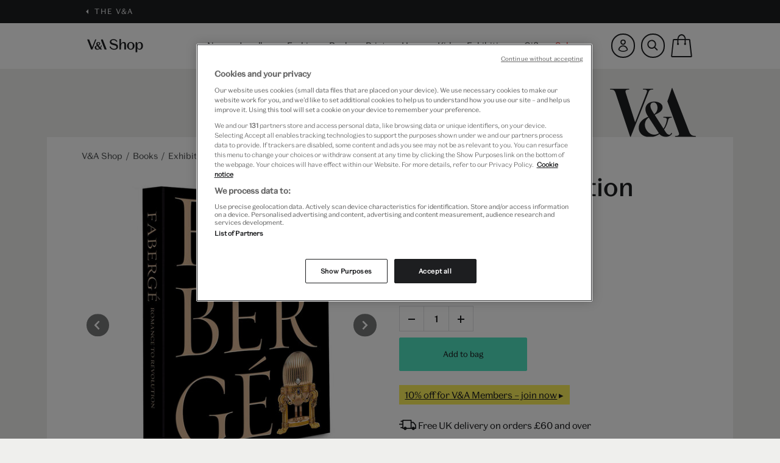

--- FILE ---
content_type: text/html;charset=UTF-8
request_url: https://www.vam.ac.uk/shop/books/exhibition-books/faberge-official-exhibition-book-hardback-161750.html
body_size: 21098
content:
<!DOCTYPE html>
<html lang="en-gb" dir="ltr" prefix="og: http://ogp.me/ns#">










<head>

<!-- OneTrust Cookies Consent Notice start for vam.ac.uk -->

    
    <script type="text/javascript" src="https://cdn.cookielaw.org/consent/063ed2c5-fa48-4395-bdb3-999b05bd01fd/OtAutoBlock.js" ></script>
    <script src="https://cdn.cookielaw.org/scripttemplates/otSDKStub.js"  type="text/javascript" charset="UTF-8" data-domain-script="063ed2c5-fa48-4395-bdb3-999b05bd01fd" ></script>
    <script type="text/javascript">
        function OptanonWrapper() { }
    </script>

<!-- OneTrust Cookies Consent Notice end for vam.ac.uk -->

<meta charset=UTF-8>

<meta http-equiv="x-ua-compatible" content="ie=edge">
<meta name="format-detection" content="telephone=no">
<meta name="viewport" content="width=device-width, initial-scale=1.0, maximum-scale=5.0" />


<title>Faberge In London: Romance To Revolution | V&amp;A Shop</title>



<script>
  window.dataLayer = window.dataLayer || [];
</script>


    <script>
    dataLayer.push({"event":"ecommerceMetadata","pageType":"product detail","pageTitle":"Faberge In London: Romance To Revolution","loginStatus":"notloggedin","memberStatus":"notmember","basketValue":0,"basketMix":""});
</script>



<!-- Google Tag Manager -->
<script>(function(w,d,s,l,i){w[l]=w[l]||[];w[l].push({'gtm.start':
    new Date().getTime(),event:'gtm.js'});var f=d.getElementsByTagName(s)[0],
    j=d.createElement(s),dl=l!='dataLayer'?'&l='+l:'';j.setAttributeNode(d.createAttribute('data-ot-ignore'));j.async=true;j.src=
    'https://www.googletagmanager.com/gtm.js?id='+i+dl;f.parentNode.insertBefore(j,f);
    })(window,document,'script','dataLayer','GTM-KJDZXLB');
</script>




    <div id="hotjar" data-enabled="true" data-settings="{&quot;hjid&quot;:3701122,&quot;hjsv&quot;:6}"></div>





    

<script>
    // Initiate Web Behaviour Tracking (this section MUST come prior any other dmPt calls)
    // Do not change this
    (function(w, d, u, t, o, c) {
        w['dmtrackingobjectname'] = o;
        c = d.createElement(t);
        c.async = 1;
        c.src = u;
        t = d.getElementsByTagName(t)[0];
        t.parentNode.insertBefore(c, t);
        w[o] = w[o] || function() {
            (w[o].q = w[o].q || []).push(arguments);
        };
    })(window, document, '//static.trackedweb.net/js/_dmptv4.js', 'script', 'dmPt');
    window.dmPt('create', 'DM-167862-01', 'prodsfcc.vam.ac.uk');
    window.dmPt('track');
</script>


<meta name="description" content="Discover the story of Faberg&eacute; in London with this official exhibition book. Explore the romance and revolution of Faberg&eacute;'s work with this hardback book."/>
<meta name="keywords" content="Victoria and Albert Museum;V&amp;A;jeweller;jewellery;Russia;Romanovs;Russian art;Easter egg; jewelled eggs;royal family;Russian revolution;Antiques Roadshow;crown jewels;antiques;fine jewellery;jewelry;St Petersburg;Imperial eggs;snuf boxes;diamonds;metalwork;antique jewellery;jewellery book;collectable"/>





<link rel="stylesheet" href="/on/demandware.static/Sites-vam-Site/-/default/v1768973713380/css/style.css" />

<link rel="icon" type="image/png" href="/on/demandware.static/Sites-vam-Site/-/default/dw508d57fa/images/favicons/favicon-196x196.png" sizes="196x196" />
<link rel="icon" type="image/png" href="/on/demandware.static/Sites-vam-Site/-/default/dw9992316b/images/favicons/favicon-96x96.png" sizes="96x96" />
<link rel="icon" type="image/png" href="/on/demandware.static/Sites-vam-Site/-/default/dw74dea669/images/favicons/favicon-32x32.png" sizes="32x32" />
<link rel="icon" type="image/png" href="/on/demandware.static/Sites-vam-Site/-/default/dw11b2af42/images/favicons/favicon-16x16.png" sizes="16x16" />
<link rel="icon" type="image/png" href="/on/demandware.static/Sites-vam-Site/-/default/dw064a237e/images/favicons/favicon-128.png" sizes="128x128" />






    <link rel="canonical" href="https://www.vam.ac.uk/shop/books/exhibition-books/faberge-official-exhibition-book-hardback-161750.html">

<script>
    // Picture element HTML5 shiv
    document.createElement( "picture" );
</script>
<script src="/on/demandware.static/Sites-vam-Site/-/default/v1768973713380/js/lib/picturefill.min.js" async></script>


    <script type='text/javascript' src='//static.queue-it.net/script/queueclient.min.js'></script>
<script
   data-queueit-c='vam'
   type='text/javascript'
   src='//static.queue-it.net/script/queueconfigloader.min.js'>
</script>




    <script src="https://www.paypal.com/sdk/js?client-id=AR7aBtScxy0CMeye9cya0l4rskfrrpmKCM0QrigsIpNDl0dFCSubvDbr2V188EMCQKS6m9rbfY_JVFcA&components=messages" data-namespace="PayPalSDK"></script>





<script type="text/javascript">//<!--
/* <![CDATA[ (head-active_data.js) */
var dw = (window.dw || {});
dw.ac = {
    _analytics: null,
    _events: [],
    _category: "",
    _searchData: "",
    _anact: "",
    _anact_nohit_tag: "",
    _analytics_enabled: "true",
    _timeZone: "Europe/London",
    _capture: function(configs) {
        if (Object.prototype.toString.call(configs) === "[object Array]") {
            configs.forEach(captureObject);
            return;
        }
        dw.ac._events.push(configs);
    },
	capture: function() { 
		dw.ac._capture(arguments);
		// send to CQ as well:
		if (window.CQuotient) {
			window.CQuotient.trackEventsFromAC(arguments);
		}
	},
    EV_PRD_SEARCHHIT: "searchhit",
    EV_PRD_DETAIL: "detail",
    EV_PRD_RECOMMENDATION: "recommendation",
    EV_PRD_SETPRODUCT: "setproduct",
    applyContext: function(context) {
        if (typeof context === "object" && context.hasOwnProperty("category")) {
        	dw.ac._category = context.category;
        }
        if (typeof context === "object" && context.hasOwnProperty("searchData")) {
        	dw.ac._searchData = context.searchData;
        }
    },
    setDWAnalytics: function(analytics) {
        dw.ac._analytics = analytics;
    },
    eventsIsEmpty: function() {
        return 0 == dw.ac._events.length;
    }
};
/* ]]> */
// -->
</script>
<script type="text/javascript">//<!--
/* <![CDATA[ (head-cquotient.js) */
var CQuotient = window.CQuotient = {};
CQuotient.clientId = 'bdfc-vam';
CQuotient.realm = 'BDFC';
CQuotient.siteId = 'vam';
CQuotient.instanceType = 'prd';
CQuotient.locale = 'default';
CQuotient.fbPixelId = '__UNKNOWN__';
CQuotient.activities = [];
CQuotient.cqcid='';
CQuotient.cquid='';
CQuotient.cqeid='';
CQuotient.cqlid='';
CQuotient.apiHost='api.cquotient.com';
/* Turn this on to test against Staging Einstein */
/* CQuotient.useTest= true; */
CQuotient.useTest = ('true' === 'false');
CQuotient.initFromCookies = function () {
	var ca = document.cookie.split(';');
	for(var i=0;i < ca.length;i++) {
	  var c = ca[i];
	  while (c.charAt(0)==' ') c = c.substring(1,c.length);
	  if (c.indexOf('cqcid=') == 0) {
		CQuotient.cqcid=c.substring('cqcid='.length,c.length);
	  } else if (c.indexOf('cquid=') == 0) {
		  var value = c.substring('cquid='.length,c.length);
		  if (value) {
		  	var split_value = value.split("|", 3);
		  	if (split_value.length > 0) {
			  CQuotient.cquid=split_value[0];
		  	}
		  	if (split_value.length > 1) {
			  CQuotient.cqeid=split_value[1];
		  	}
		  	if (split_value.length > 2) {
			  CQuotient.cqlid=split_value[2];
		  	}
		  }
	  }
	}
}
CQuotient.getCQCookieId = function () {
	if(window.CQuotient.cqcid == '')
		window.CQuotient.initFromCookies();
	return window.CQuotient.cqcid;
};
CQuotient.getCQUserId = function () {
	if(window.CQuotient.cquid == '')
		window.CQuotient.initFromCookies();
	return window.CQuotient.cquid;
};
CQuotient.getCQHashedEmail = function () {
	if(window.CQuotient.cqeid == '')
		window.CQuotient.initFromCookies();
	return window.CQuotient.cqeid;
};
CQuotient.getCQHashedLogin = function () {
	if(window.CQuotient.cqlid == '')
		window.CQuotient.initFromCookies();
	return window.CQuotient.cqlid;
};
CQuotient.trackEventsFromAC = function (/* Object or Array */ events) {
try {
	if (Object.prototype.toString.call(events) === "[object Array]") {
		events.forEach(_trackASingleCQEvent);
	} else {
		CQuotient._trackASingleCQEvent(events);
	}
} catch(err) {}
};
CQuotient._trackASingleCQEvent = function ( /* Object */ event) {
	if (event && event.id) {
		if (event.type === dw.ac.EV_PRD_DETAIL) {
			CQuotient.trackViewProduct( {id:'', alt_id: event.id, type: 'raw_sku'} );
		} // not handling the other dw.ac.* events currently
	}
};
CQuotient.trackViewProduct = function(/* Object */ cqParamData){
	var cq_params = {};
	cq_params.cookieId = CQuotient.getCQCookieId();
	cq_params.userId = CQuotient.getCQUserId();
	cq_params.emailId = CQuotient.getCQHashedEmail();
	cq_params.loginId = CQuotient.getCQHashedLogin();
	cq_params.product = cqParamData.product;
	cq_params.realm = cqParamData.realm;
	cq_params.siteId = cqParamData.siteId;
	cq_params.instanceType = cqParamData.instanceType;
	cq_params.locale = CQuotient.locale;
	
	if(CQuotient.sendActivity) {
		CQuotient.sendActivity(CQuotient.clientId, 'viewProduct', cq_params);
	} else {
		CQuotient.activities.push({activityType: 'viewProduct', parameters: cq_params});
	}
};
/* ]]> */
// -->
</script>


   <script type="application/ld+json">
        {"@context":"http://schema.org/","@type":"Product","name":"Fabergé - exhibition book","description":"The name Fabergé has long been a byword for luxury. Combining an entrepreneurial vision for craftsmanship with innovative material sourcing and technical ability, Carl Fabergé created an astonishing array of bespoke jewelled and enamelled objects at the end of the 19th and beginning of the 20th century.\r\n\r\nThis beautifully illustrated book explores the history and legacy of the House of Fabergé, from its origins in Russia – and its role in the glamorous world of the Romanovs – to global recognition. Much of the story is familiar, but less well known is the important part played by the London branch. Opened in 1903, and the only one outside Russia, it became a choice destination for Edwardian high society and an international clientele. Featuring over 120 pieces, from delicate flowers to Imperial Easter eggs, and with contributions from leading experts Fabergé: A Russian Love Affair celebrates the enduring fascination with this master craftsman’s works.","mpn":"161750","sku":"161750","brand":{"@type":"Thing","name":"V&A Shop"},"offers":{"url":"/shop/books/exhibition-books/faberge-official-exhibition-book-hardback-161750.html","@type":"Offer","priceCurrency":"GBP","price":"40.00","availability":"https://schema.org/LimitedAvailability"}}
    </script>


</head>


<body class="theme-teal-green" data-consent-tracking-url="/on/demandware.store/Sites-vam-Site/default/ConsentTracking-SetSession">

<!-- Google Tag Manager (noscript) -->
<noscript><iframe src="https://www.googletagmanager.com/ns.html?id=GTM-KJDZXLB"
height="0" width="0" style="display:none;visibility:hidden"></iframe></noscript>
<!-- End Google Tag Manager (noscript) -->

<a href="#main-content" class="b-site-nav__access-nav-link">Skip to main content</a>
<a href="#footer" class="b-site-nav__access-nav-link">Skip to footer</a>
<div class="page" id="vam_nav">


<aside role="presentation">
    
        
    
    <div class="b-content-asset b-content-asset--global-bar"><!-- dwMarker="content" dwContentID="78c82b06c0c5bfa3824c0cebcb" -->
        <style> 
  /* Temporary fix to set custom focal point for banner of category 455 */ 
  @media (min-width: 992px) { 
    .page[data-querystring="cgid=455"] .b-banners img { 
        object-position: 0 10%; 
    } 
  } 
</style> 
<style> 
  /* Temporary fix to set custom focal point for banner of category 418 */ 
  @media (min-width: 992px) { 
    .page[data-querystring="cgid=418"] .b-banners img { 
        object-position: 0 0%; 
    } 
  } 
</style> 
<style> 
  /* Temporary fix to set custom focal point for banner of category 405 */ 
  @media (min-width: 992px) { 
    .page[data-querystring="cgid=405"] .b-banners img { 
        object-position: 0 0%; 
    } 
  } 
<style>
  /* Temporary fix to set custom focal point for banner of category 407 */
  @media (min-width: 992px) {
    .page[data-querystring="cgid=407"] .b-banners img {
        object-position: 0 0%;
    }
  }
</style>
<style>
	/* Temporary fix to set custom focal point for banner of category 337 */
	 @media (min-width: 992px) {
	     .page[data-querystring="cgid=377"] .b-banners img {
	         object-position: 0 0%;
	    }
	}
</style>
<style>	
/* Temporary fix to adjust text for title of ticket category 377 */
	/* @media (max-width: 450px) {
	     .page[data-querystring="cgid=377"] .b-banners .info-wrapper .b-event-title {
	         width: 100%;
	    }
	} */
</style>
<style>
	/* Temporary fix to set custom focal point for banner of category 401 */
	 @media (min-width: 992px) {
	     .page[data-querystring="cgid=401"] .b-banners img {
	         object-position: 0 0%;
	    }
	}
</style>
<style> 
  /* Temporary fix to set custom focal point for banner of category 461 */ 
  @media (min-width: 992px) { 
    .page[data-querystring="cgid=461"] .b-banners img { 
        object-position: 0 0%; 
    } 
  } 
</style> 
<div class="b-global-bar">
	<div class="b-container b-container--max">
		<span class="b-back">
			<svg role="img" class="u-back__icon" aria-label="Back icon" aria-hidden="true">
				<use xlink:href="https://www.vam.ac.uk/on/demandware.static/-/Library-Sites-VAMSharedLibrary/default/dw1e5fdfee/images/fractal/vamicons.svg#fulltriangle-left"></use>
			</svg>
			<span class="u-back__text"> <a href="https://www.vam.ac.uk/">The V&A</a>

			</span>
		</span>
	</div>
</div>
    </div><!-- End content-asset -->



    
</aside>
<header class="b-header" role="banner">
    

    <div class="b-header__main b-container b-container--max">
        <div class="b-header__logo">
            <a class="u-header__logo" href="https://www.vam.ac.uk/shop" role="button" title="Victoria and Albert Museum Shop Home">
                <svg class="u-header__logo-icon" role="img" aria-label="VA logo icon">
                    <use xlink:href="/on/demandware.static/-/Library-Sites-VAMSharedLibrary/default/v1768973713380/images/fractal/vamicons.svg#wordmark-shop"></use>
                </svg>
            </a>
        </div>

        <div class="b-navigation">
            <div class="u-back" role="button">
    <svg class="u-back__icon" role="img" aria-label="Back icon">
        <use xlink:href="/on/demandware.static/-/Library-Sites-VAMSharedLibrary/default/v1768973713380/images/fractal/vamicons.svg#arrow-left"></use>
    </svg>
    Back
</div>
<ul class="b-navigation__list root" role="menubar">
    
        
            
            

            <li class="u-navigation__item  js-top-level-category " id="new-arrivals" >
                <a href="/shop/new-arrivals" class="u-navigation__category js-navigation-main" role="menuitem" aria-label="New" tabindex="0">
                    <svg class="u-navigation__icon" role="img" aria-label="Right arrow icon" aria-hidden="true">
                        <use xlink:href="/on/demandware.static/-/Library-Sites-VAMSharedLibrary/default/v1768973713380/images/fractal/vamicons.svg#arrow-right"></use>
                    </svg>
                    New
                </a>

                
                
                    
                    <div class="b-navigation__panel" aria-hidden="true">
    <div class="b-container b-container--max">
        
            <div class="b-navigation__panel--left"><span class="u-navigation-title">Shop by Category</span><ul aria-hidden="true" class="b-navigation__list" role="menu">

	<li class="u-navigation__item" role="menuitem"><a class="u-navigation__category" href="https://www.vam.ac.uk/shop/new-arrivals/new-books" role="button" tabindex="-1"><svg class="u-navigation__icon" role="img"> <use xlink:href="https://www.vam.ac.uk/on/demandware.static/-/Sites-VAM_Storefront/default/dwb8259db8/images/fractal/vamicons.svg#arrow-right"></use> </svg> Books</a></li>
	<li class="u-navigation__item" role="menuitem"><a class="u-navigation__category" href="https://www.vam.ac.uk/shop/new-arrivals/new-exhibition-ranges" role="button" tabindex="-1"><svg class="u-navigation__icon" role="img"> <use xlink:href="https://www.vam.ac.uk/on/demandware.static/-/Sites-VAM_Storefront/default/dwb8259db8/images/fractal/vamicons.svg#arrow-right"></use> </svg> Exhibitions</a></li>

	<li class="u-navigation__item" role="menuitem"><a class="u-navigation__category" href="https://www.vam.ac.uk/shop/new-arrivals/new-fashion" role="button" tabindex="-1"><svg class="u-navigation__icon" role="img"> <use xlink:href="https://www.vam.ac.uk/on/demandware.static/-/Sites-VAM_Storefront/default/dwb8259db8/images/fractal/vamicons.svg#arrow-right"></use> </svg> Fashion </a></li>
<li class="u-navigation__item" role="menuitem"><a class="u-navigation__category" href="https://www.vam.ac.uk/shop/new-arrivals/new-gifts" role="button" tabindex="-1"><svg class="u-navigation__icon" role="img"> <use xlink:href="https://www.vam.ac.uk/on/demandware.static/-/Sites-VAM_Storefront/default/dwb8259db8/images/fractal/vamicons.svg#arrow-right"></use> </svg> Gifts </a></li>
	<li class="u-navigation__item" role="menuitem"><a class="u-navigation__category" href="https://www.vam.ac.uk/shop/new-arrivals/new-homeware" role="button" tabindex="-1"><svg class="u-navigation__icon" role="img"> <use xlink:href="https://www.vam.ac.uk/on/demandware.static/-/Sites-VAM_Storefront/default/dwb8259db8/images/fractal/vamicons.svg#arrow-right"></use> </svg> Homeware</a></li>

<li class="u-navigation__item" role="menuitem"><a class="u-navigation__category" href="https://www.vam.ac.uk/shop/new-arrivals/new-jewellery" role="button" tabindex="-1"><svg class="u-navigation__icon" role="img"> <use xlink:href="https://www.vam.ac.uk/on/demandware.static/-/Sites-VAM_Storefront/default/dwb8259db8/images/fractal/vamicons.svg#arrow-right"></use> </svg> Jewellery </a></li>
<li class="u-navigation__item" role="menuitem"><a class="u-navigation__category" href="https://www.vam.ac.uk/shop/new-arrivals/new-kids" role="button" tabindex="-1"><svg class="u-navigation__icon" role="img"> <use xlink:href="https://www.vam.ac.uk/on/demandware.static/-/Sites-VAM_Storefront/default/dwb8259db8/images/fractal/vamicons.svg#arrow-right"></use> </svg> Kids</a></li>

	<li class="u-navigation__item" role="menuitem"><a class="u-navigation__category" href="https://www.vam.ac.uk/shop/new-arrivals/new-prints" role="button" tabindex="-1"><svg class="u-navigation__icon" role="img"> <use xlink:href="https://www.vam.ac.uk/on/demandware.static/-/Sites-VAM_Storefront/default/dwb8259db8/images/fractal/vamicons.svg#arrow-right"></use> </svg> Prints</a></li>

</ul>

</br>

<p class="u-navigation__item" role="menuitem"><span style='font-variation-settings: "wght" 600'><a class="u-navigation__category" href="https://www.vam.ac.uk/shop/new-arrivals"  role="button"><svg class="u-navigation__icon" role="img"> <use xlink:href="https://www.vam.ac.uk/on/demandware.static/-/Sites-VAM_Storefront/default/dwb8259db8/images/fractal/vamicons.svg#arrow-right"></use> </svg> Shop all</a></span> </p> 

</div>

<div class="b-navigation__panel--right">

<span class="u-navigation-title">Shop by Trend</span>

<ul class="b-navigation__list" role="menu">

         <li class="u-navigation__item" role="menuitem"><a class="u-navigation__category" href="https://www.vam.ac.uk/shop/inspiration/art-deco" role="button"><svg class="u-navigation__icon" role="img"><use xlink:href="https://www.vam.ac.uk/on/demandware.static/-/Sites-VAM_Storefront/default/dwb8259db8/images/fractal/vamicons.svg#arrow-right"></use></svg>Art Deco</a></li>
         <li class="u-navigation__item" role="menuitem"><a class="u-navigation__category" href="https://www.vam.ac.uk/shop/inspiration/arts-craft-movement" role="button"><svg class="u-navigation__icon" role="img"><use xlink:href="https://www.vam.ac.uk/on/demandware.static/-/Sites-VAM_Storefront/default/dwb8259db8/images/fractal/vamicons.svg#arrow-right"></use></svg>Arts & Crafts</a></li>
	<li class="u-navigation__item" role="menuitem"><a class="u-navigation__category" href="https://www.vam.ac.uk/shop/inspiration/the-cosy-shop" role="button"><svg class="u-navigation__icon" role="img"><use xlink:href="https://www.vam.ac.uk/on/demandware.static/-/Sites-VAM_Storefront/default/dwb8259db8/images/fractal/vamicons.svg#arrow-right"></use></svg>The cosy shop</a></li>
        <li class="u-navigation__item" role="menuitem"><a class="u-navigation__category" href="https://www.vam.ac.uk/shop/inspiration/inspired-by-nature" role="button"><svg class="u-navigation__icon" role="img"><use xlink:href="https://www.vam.ac.uk/on/demandware.static/-/Sites-VAM_Storefront/default/dwb8259db8/images/fractal/vamicons.svg#arrow-right"></use></svg>Inspired by nature</a></li>
<!--        <li class="u-navigation__item" role="menuitem"><a class="u-navigation__category" href="https://www.vam.ac.uk/shop/search?cgid=SURREALISM" role="button"><svg class="u-navigation__icon" role="img"><use xlink:href="https://www.vam.ac.uk/on/demandware.static/-/Sites-VAM_Storefront/default/dwb8259db8/images/fractal/vamicons.svg#arrow-right"></use></svg>SURREALISM</a></li> -->
        <li class="u-navigation__item" role="menuitem"><a class="u-navigation__category" href="https://www.vam.ac.uk/shop/inspiration/london-souvenirs" role="button"><svg class="u-navigation__icon" role="img"><use xlink:href="https://www.vam.ac.uk/on/demandware.static/-/Sites-VAM_Storefront/default/dwb8259db8/images/fractal/vamicons.svg#arrow-right"></use></svg>London stories</a></li>
        <li class="u-navigation__item" role="menuitem"><a class="u-navigation__category" href="https://www.vam.ac.uk/shop/inspiration/sustainable-gifts" role="button"><svg class="u-navigation__icon" role="img"><use xlink:href="https://www.vam.ac.uk/on/demandware.static/-/Sites-VAM_Storefront/default/dwb8259db8/images/fractal/vamicons.svg#arrow-right"></use></svg>Sustainable favourites</a></li> 
        <li class="u-navigation__item" role="menuitem"><a class="u-navigation__category" href="https://www.vam.ac.uk/shop/inspiration/v-and-a-exclusives" role="button"><svg class="u-navigation__icon" role="img"><use xlink:href="https://www.vam.ac.uk/on/demandware.static/-/Sites-VAM_Storefront/default/dwb8259db8/images/fractal/vamicons.svg#arrow-right"></use></svg>V&A exclusives</a></li>

</ul>

</div>
        

        
            <div class="b-navigation__spot">
<div class="u-navigation__image" style="border:transparent; border-width:20px; border-style:solid;"><a href="https://www.vam.ac.uk/shop/new-arrivals"><img alt="" height="255" src="https://www.vam.ac.uk/on/demandware.static/-/Sites-VAM_Storefront/default/dw3d553fa8/images/AW25/Trinket-jewellery-new.jpg" title="V&A Jewellery" width="225" /></a></div>

<div class="u-navigation__title">Jewellery</div>
<a class="u-navigation__link" href="https://www.vam.ac.uk/shop/new-arrivals">Shop now<span class="u-link--arrow"></span></a></div>
        
    </div>
</div>

                
            </li>
        
            
            

            <li class="u-navigation__item  js-top-level-category " id="jewellery" >
                <a href="/shop/jewellery" class="u-navigation__category js-navigation-main" role="menuitem" aria-label="Jewellery" tabindex="0">
                    <svg class="u-navigation__icon" role="img" aria-label="Right arrow icon" aria-hidden="true">
                        <use xlink:href="/on/demandware.static/-/Library-Sites-VAMSharedLibrary/default/v1768973713380/images/fractal/vamicons.svg#arrow-right"></use>
                    </svg>
                    Jewellery
                </a>

                
                
                    
                    <div class="b-navigation__panel" aria-hidden="true">
    <div class="b-container b-container--max">
        
            <div class="b-navigation__panel--left"><span class="u-navigation-title">Shop by Category</span>

<ul aria-hidden="true" class="b-navigation__list" role="menu">
	<li class="u-navigation__item" role="menuitem"><a class="u-navigation__category" href="https://www.vam.ac.uk/shop/jewellery/bracelets" role="button" tabindex="-1"><svg class="u-navigation__icon" role="img"> <use xlink:href="https://www.vam.ac.uk/on/demandware.static/-/Sites-VAM_Storefront/default/dwb8259db8/images/fractal/vamicons.svg#arrow-right"></use> </svg> Bracelets</a></li>
	<li class="u-navigation__item" role="menuitem"><a class="u-navigation__category" href="https://www.vam.ac.uk/shop/jewellery/brooches" role="button" tabindex="-1"><svg class="u-navigation__icon" role="img"> <use xlink:href="https://www.vam.ac.uk/on/demandware.static/-/Sites-VAM_Storefront/default/dwb8259db8/images/fractal/vamicons.svg#arrow-right"></use> </svg> Brooches </a></li>
	<li class="u-navigation__item" role="menuitem"><a class="u-navigation__category" href="https://www.vam.ac.uk/shop/jewellery/earrings" role="button" tabindex="-1"><svg class="u-navigation__icon" role="img"> <use xlink:href="https://www.vam.ac.uk/on/demandware.static/-/Sites-VAM_Storefront/default/dwb8259db8/images/fractal/vamicons.svg#arrow-right"></use> </svg> Earrings</a></li>
	<li class="u-navigation__item" role="menuitem"><a class="u-navigation__category" href="https://www.vam.ac.uk/shop/jewellery/necklaces" role="button" tabindex="-1"><svg class="u-navigation__icon" role="img"> <use xlink:href="https://www.vam.ac.uk/on/demandware.static/-/Sites-VAM_Storefront/default/dwb8259db8/images/fractal/vamicons.svg#arrow-right"></use> </svg> Necklaces </a></li>
	<li class="u-navigation__item" role="menuitem"><a class="u-navigation__category" href="https://www.vam.ac.uk/shop/jewellery/rings" role="button" tabindex="-1"><svg class="u-navigation__icon" role="img"> <use xlink:href="https://www.vam.ac.uk/on/demandware.static/-/Sites-VAM_Storefront/default/dwb8259db8/images/fractal/vamicons.svg#arrow-right"></use> </svg> Rings</a></li>
</ul><br />
</div>

<div class="b-navigation__panel--right"><span class="u-navigation-title">Shop by Designer</span>

<ul aria-hidden="true" class="b-navigation__list" role="menu">
	<li class="u-navigation__item" role="menuitem"><a class="u-navigation__category" href="https://www.vam.ac.uk/shop/jewellery?cgid=jewellery&amp;prefn1=vamSearchable&amp;prefv1=true&amp;prefn2=vamShopAuthor&amp;prefv2=Annie+Sherburne" role="button" tabindex="-1"><svg class="u-navigation__icon" role="img"> <use xlink:href="https://www.vam.ac.uk/on/demandware.static/-/Sites-VAM_Storefront/default/dwb8259db8/images/fractal/vamicons.svg#arrow-right"></use> </svg> Annie Sherburne</a></li>
	<li class="u-navigation__item" role="menuitem"><a class="u-navigation__category" href="https://www.vam.ac.uk/shop/jewellery?cgid=jewellery&amp;prefn1=vamSearchable&amp;prefv1=true&amp;prefn2=vamShopAuthor&amp;prefv2=Black+%26+Sigi" role="button" tabindex="-1"><svg class="u-navigation__icon" role="img"> <use xlink:href="https://www.vam.ac.uk/on/demandware.static/-/Sites-VAM_Storefront/default/dwb8259db8/images/fractal/vamicons.svg#arrow-right"></use> </svg> Black &amp; Sigi</a></li>
<li class="u-navigation__item" role="menuitem"><a class="u-navigation__category" href="https://www.vam.ac.uk/shop/jewellery?cgid=jewellery&amp;prefn1=vamSearchable&amp;prefv1=true&amp;prefn2=vamShopAuthor&amp;prefv2=Emma+Calvert" role="button" tabindex="-1"><svg class="u-navigation__icon" role="img"> <use xlink:href="https://www.vam.ac.uk/on/demandware.static/-/Sites-VAM_Storefront/default/dwb8259db8/images/fractal/vamicons.svg#arrow-right"></use> </svg> Emma Calvert</a></li>
	<li class="u-navigation__item" role="menuitem"><a class="u-navigation__category" href="https://www.vam.ac.uk/shop/jewellery?cgid=jewellery&amp;prefn1=vamSearchable&amp;prefv1=true&amp;prefn2=vamShopAuthor&amp;prefv2=Fable+England" role="button" tabindex="-1"><svg class="u-navigation__icon" role="img"> <use xlink:href="https://www.vam.ac.uk/on/demandware.static/-/Sites-VAM_Storefront/default/dwb8259db8/images/fractal/vamicons.svg#arrow-right"></use> </svg> Fable England</a></li>
	<li class="u-navigation__item" role="menuitem"><a class="u-navigation__category" href="https://www.vam.ac.uk/shop/jewellery?cgid=jewellery&amp;prefn1=vamSearchable&amp;prefv1=true&amp;prefn2=vamShopAuthor&amp;prefv2=Joli" role="button" tabindex="-1"><svg class="u-navigation__icon" role="img"> <use xlink:href="https://www.vam.ac.uk/on/demandware.static/-/Sites-VAM_Storefront/default/dwb8259db8/images/fractal/vamicons.svg#arrow-right"></use> </svg> Joli</a></li>
	<li class="u-navigation__item" role="menuitem"><a class="u-navigation__category" href="https://www.vam.ac.uk/shop/jewellery?cgid=jewellery&amp;prefn1=vamSearchable&amp;prefv1=true&amp;prefn2=vamShopAuthor&amp;prefv2=Michael+Michaud" role="button" tabindex="-1"><svg class="u-navigation__icon" role="img"> <use xlink:href="https://www.vam.ac.uk/on/demandware.static/-/Sites-VAM_Storefront/default/dwb8259db8/images/fractal/vamicons.svg#arrow-right"></use> </svg> Michael Michaud</a></li>
	<li class="u-navigation__item" role="menuitem"><a class="u-navigation__category" href="https://www.vam.ac.uk/shop/jewellery?cgid=jewellery&amp;prefn1=vamSearchable&amp;prefv1=true&amp;prefn2=vamShopAuthor&amp;prefv2=Mirabelle" role="button" tabindex="-1"><svg class="u-navigation__icon" role="img"> <use xlink:href="https://www.vam.ac.uk/on/demandware.static/-/Sites-VAM_Storefront/default/dwb8259db8/images/fractal/vamicons.svg#arrow-right"></use> </svg> Mirabelle</a></li>
	<li class="u-navigation__item" role="menuitem"><a class="u-navigation__category" href="https://www.vam.ac.uk/shop/jewellery?cgid=jewellery&amp;prefn1=vamSearchable&amp;prefv1=true&amp;prefn2=vamShopAuthor&amp;prefv2=Mounir" role="button" tabindex="-1"><svg class="u-navigation__icon" role="img"> <use xlink:href="https://www.vam.ac.uk/on/demandware.static/-/Sites-VAM_Storefront/default/dwb8259db8/images/fractal/vamicons.svg#arrow-right"></use> </svg> Mounir</a></li>
	<li class="u-navigation__item" role="menuitem"><a class="u-navigation__category" href="https://www.vam.ac.uk/shop/jewellery?cgid=jewellery&amp;prefn1=vamSearchable&amp;prefv1=true&amp;prefn2=vamShopAuthor&amp;prefv2=Ottoman+Hands" role="button" tabindex="-1"><svg class="u-navigation__icon" role="img"> <use xlink:href="https://www.vam.ac.uk/on/demandware.static/-/Sites-VAM_Storefront/default/dwb8259db8/images/fractal/vamicons.svg#arrow-right"></use> </svg> Ottoman Hands</a></li>
	<li class="u-navigation__item" role="menuitem"><a class="u-navigation__category" href="https://www.vam.ac.uk/shop/jewellery?cgid=jewellery&amp;prefn1=vamSearchable&amp;prefv1=true&amp;prefn2=vamShopAuthor&amp;prefv2=Sibilia" role="button" tabindex="-1"><svg class="u-navigation__icon" role="img"> <use xlink:href="https://www.vam.ac.uk/on/demandware.static/-/Sites-VAM_Storefront/default/dwb8259db8/images/fractal/vamicons.svg#arrow-right"></use> </svg> Sibilia</a></li>
	<li class="u-navigation__item" role="menuitem"><a class="u-navigation__category" href="https://www.vam.ac.uk/shop/jewellery?cgid=jewellery&amp;prefn1=vamSearchable&amp;prefv1=true&amp;prefn2=vamShopAuthor&amp;prefv2=VICKISARGE" role="button" tabindex="-1"><svg class="u-navigation__icon" role="img"> <use xlink:href="https://www.vam.ac.uk/on/demandware.static/-/Sites-VAM_Storefront/default/dwb8259db8/images/fractal/vamicons.svg#arrow-right"></use> </svg> VICKISARGE</a></li>
</ul>
</div>
        

        
            <div class="b-navigation__panel--right"><span class="u-navigation-title">Shop by Style</span> 

<ul aria-hidden="true" class="b-navigation__list" role="menu">  

<li class="u-navigation__item" role="menuitem"><a class="u-navigation__category" href="https://www.vam.ac.uk/shop/jewellery?cgid=jewellery&prefn1=vamSearchable&prefv1=true&prefn2=vamTrend&prefv2=Beaded+jewellery" role="button" tabindex="-1"><svg class="u-navigation__icon" role="img"> <use xlink:href="https://www.vam.ac.uk/on/demandware.static/-/Sites-VAM_Storefront/default/dwb8259db8/images/fractal/vamicons.svg#arrow-right"></use> </svg> Beaded jewellery</a></li>
	
<li class="u-navigation__item" role="menuitem"><a class="u-navigation__category" href="https://www.vam.ac.uk/shop/jewellery?cgid=jewellery&prefn1=vamSearchable&prefv1=true&prefn2=vamTrend&prefv2=Extraordinary+materials" role="button" tabindex="-1"><svg class="u-navigation__icon" role="img"> <use xlink:href="https://www.vam.ac.uk/on/demandware.static/-/Sites-VAM_Storefront/default/dwb8259db8/images/fractal/vamicons.svg#arrow-right"></use> </svg> Extraordinary materials </a></li>

<li class="u-navigation__item" role="menuitem"><a class="u-navigation__category" href="https://www.vam.ac.uk/shop/jewellery?cgid=jewellery&prefn1=vamSearchable&prefv1=true&prefn2=vamTrend&prefv2=Inspired+by+nature" role="button" tabindex="-1"><svg class="u-navigation__icon" role="img"> <use xlink:href="https://www.vam.ac.uk/on/demandware.static/-/Sites-VAM_Storefront/default/dwb8259db8/images/fractal/vamicons.svg#arrow-right"></use> </svg> Inspired by nature</a></li>
 
<li class="u-navigation__item" role="menuitem"><a class="u-navigation__category" href="https://www.vam.ac.uk/shop/jewellery?cgid=jewellery&prefn1=vamSearchable&prefv1=true&prefn2=vamTrend&prefv2=Pearls+and+faux+pearls" role="button" tabindex="-1"><svg class="u-navigation__icon" role="img"> <use xlink:href="https://www.vam.ac.uk/on/demandware.static/-/Sites-VAM_Storefront/default/dwb8259db8/images/fractal/vamicons.svg#arrow-right"></use> </svg> Pearls and faux pearls</a></li>

<li class="u-navigation__item" role="menuitem"><a class="u-navigation__category" href="https://www.vam.ac.uk/shop/jewellery?cgid=jewellery&prefn1=vamSearchable&prefv1=true&prefn2=vamTrend&prefv2=Rainbow+gemstones" role="button" tabindex="-1"><svg class="u-navigation__icon" role="img"> <use xlink:href="https://www.vam.ac.uk/on/demandware.static/-/Sites-VAM_Storefront/default/dwb8259db8/images/fractal/vamicons.svg#arrow-right"></use> </svg> Rainbow gemstones </a></li>

<li class="u-navigation__item" role="menuitem"><a class="u-navigation__category" href="https://www.vam.ac.uk/shop/jewellery?cgid=jewellery&prefn1=vamSearchable&prefv1=true&prefn2=vamTrend&prefv2=Statement+jewellery" role="button" tabindex="-1"><svg class="u-navigation__icon" role="img"> <use xlink:href="https://www.vam.ac.uk/on/demandware.static/-/Sites-VAM_Storefront/default/dwb8259db8/images/fractal/vamicons.svg#arrow-right"></use> </svg> Statement jewellery </a></li>
        
</ul>

</br>

<p class="u-navigation__item" role="menuitem"><span style='font-variation-settings: "wght" 600'><a class="u-navigation__category" href="https://www.vam.ac.uk/shop/jewellery?prefn1=vamSearchable&prefv1=true&cgid=jewellery" role="button" tabindex="-1"><svg class="u-navigation__icon" role="img"> <use xlink:href="https://www.vam.ac.uk/on/demandware.static/-/Sites-VAM_Storefront/default/dwb8259db8/images/fractal/vamicons.svg#arrow-right"></use> </svg> Shop all</a></span></p>

</br>
</div>
        
    </div>
</div>

                
            </li>
        
            
            

            <li class="u-navigation__item  js-top-level-category " id="fashion" >
                <a href="/shop/fashion" class="u-navigation__category js-navigation-main" role="menuitem" aria-label="Fashion" tabindex="0">
                    <svg class="u-navigation__icon" role="img" aria-label="Right arrow icon" aria-hidden="true">
                        <use xlink:href="/on/demandware.static/-/Library-Sites-VAMSharedLibrary/default/v1768973713380/images/fractal/vamicons.svg#arrow-right"></use>
                    </svg>
                    Fashion
                </a>

                
                
                    
                    <div class="b-navigation__panel" aria-hidden="true">
    <div class="b-container b-container--max">
        
            <div class="b-navigation__panel--left"><span class="u-navigation-title">Shop by Category</span>
<ul aria-hidden="true" class="b-navigation__list" role="menu">
	<li class="u-navigation__item" role="menuitem"><a class="u-navigation__category" href="https://www.vam.ac.uk/shop/fashion/bags-totes" role="button" tabindex="-1"><svg class="u-navigation__icon" role="img"> <use xlink:href="https://www.vam.ac.uk/on/demandware.static/-/Sites-VAM_Storefront/default/dwb8259db8/images/fractal/vamicons.svg#arrow-right"></use> </svg> Bags &amp; totes </a></li>
	<li class="u-navigation__item" role="menuitem"><a class="u-navigation__category" href="https://www.vam.ac.uk/shop/fashion/cardholders-purses" role="button" tabindex="-1"><svg class="u-navigation__icon" role="img"> <use xlink:href="https://www.vam.ac.uk/on/demandware.static/-/Sites-VAM_Storefront/default/dwb8259db8/images/fractal/vamicons.svg#arrow-right"></use> </svg> Cardholders &amp; purses </a></li>
	<li class="u-navigation__item" role="menuitem"><a class="u-navigation__category" href="https://www.vam.ac.uk/shop/fashion/clothing" role="button" tabindex="-1"><svg class="u-navigation__icon" role="img"> <use xlink:href="https://www.vam.ac.uk/on/demandware.static/-/Sites-VAM_Storefront/default/dwb8259db8/images/fractal/vamicons.svg#arrow-right"></use> </svg> Clothing </a></li>
	<li class="u-navigation__item" role="menuitem"><a class="u-navigation__category" href="https://www.vam.ac.uk/shop/fashion/hair-accessories" role="button" tabindex="-1"><svg class="u-navigation__icon" role="img"> <use xlink:href="https://www.vam.ac.uk/on/demandware.static/-/Sites-VAM_Storefront/default/dwb8259db8/images/fractal/vamicons.svg#arrow-right"></use> </svg> Hair accessories </a></li>
	<li class="u-navigation__item" role="menuitem"><a class="u-navigation__category" href="https://www.vam.ac.uk/shop/fashion/keyrings" role="button" tabindex="-1"><svg class="u-navigation__icon" role="img"> <use xlink:href="https://www.vam.ac.uk/on/demandware.static/-/Sites-VAM_Storefront/default/dwb8259db8/images/fractal/vamicons.svg#arrow-right"></use> </svg> Keyrings </a></li>
	<li class="u-navigation__item" role="menuitem"><a class="u-navigation__category" href="https://www.vam.ac.uk/shop/fashion/pins-and-badges" role="button" tabindex="-1"><svg class="u-navigation__icon" role="img"> <use xlink:href="https://www.vam.ac.uk/on/demandware.static/-/Sites-VAM_Storefront/default/dwb8259db8/images/fractal/vamicons.svg#arrow-right"></use> </svg> Pins &amp; badges </a></li>
	<li class="u-navigation__item" role="menuitem"><a class="u-navigation__category" href="https://www.vam.ac.uk/shop/fashion/scarves" role="button" tabindex="-1"><svg class="u-navigation__icon" role="img"> <use xlink:href="https://www.vam.ac.uk/on/demandware.static/-/Sites-VAM_Storefront/default/dwb8259db8/images/fractal/vamicons.svg#arrow-right"></use> </svg> Scarves </a></li>
	<li class="u-navigation__item" role="menuitem"><a class="u-navigation__category" href="https://www.vam.ac.uk/shop/fashion/socks" role="button" tabindex="-1"><svg class="u-navigation__icon" role="img"> <use xlink:href="https://www.vam.ac.uk/on/demandware.static/-/Sites-VAM_Storefront/default/dwb8259db8/images/fractal/vamicons.svg#arrow-right"></use> </svg> Socks </a></li>
	<li class="u-navigation__item" role="menuitem"><a class="u-navigation__category" href="https://www.vam.ac.uk/shop/fashion/winter-woollies" role="button" tabindex="-1"><svg class="u-navigation__icon" role="img"> <use xlink:href="https://www.vam.ac.uk/on/demandware.static/-/Sites-VAM_Storefront/default/dwb8259db8/images/fractal/vamicons.svg#arrow-right"></use> </svg> Winter woollies</a></li>
</ul>
&nbsp;

<p class="u-navigation__item" role="menuitem"><span style="font-variation-settings: &quot;wght&quot; 600"><a class="u-navigation__category" href="https://www.vam.ac.uk/shop/fashion?prefn1=vamSearchable&amp;prefv1=true&amp;cgid=fashion" role="button"><svg class="u-navigation__icon" role="img"> <use xlink:href="https://www.vam.ac.uk/on/demandware.static/-/Sites-VAM_Storefront/default/dwb8259db8/images/fractal/vamicons.svg#arrow-right"></use> </svg> Shop all</a></span></p>
</div>

<div class="b-navigation__panel--right">&nbsp;
<p class="u-navigation__item">&nbsp;</p>
</div>
        

        
            <div class="b-navigation__spot">
<div class="u-navigation__image" style="border:transparent; border-width:20px; border-style:solid;"><a href="https://www.vam.ac.uk/shop/fashion/scarves"><img alt="Stacked woollen scarves in various colourful patterns." height="255" src="https://www.vam.ac.uk/on/demandware.static/-/Sites-VAM_Storefront/default/dwf34be703/images/AW25/AW25-scarves_trinket.jpg" title="Winter woollies" width="225" /></a></div>

<div class="u-navigation__title">Cosy, seasonal scarves</div>
<a class="u-navigation__link" href="https://www.vam.ac.uk/shop/fashion/scarves">Shop now<span class="u-link--arrow"></span></a></div>
        
    </div>
</div>

                
            </li>
        
            
            

            <li class="u-navigation__item  js-top-level-category " id="books" >
                <a href="/shop/books" class="u-navigation__category js-navigation-main" role="menuitem" aria-label="Books" tabindex="0">
                    <svg class="u-navigation__icon" role="img" aria-label="Right arrow icon" aria-hidden="true">
                        <use xlink:href="/on/demandware.static/-/Library-Sites-VAMSharedLibrary/default/v1768973713380/images/fractal/vamicons.svg#arrow-right"></use>
                    </svg>
                    Books
                </a>

                
                
                    
                    <div class="b-navigation__panel" aria-hidden="true">
    <div class="b-container b-container--max">
        
            <div class="b-navigation__panel--left"><span class="u-navigation-title">Shop by Category</span><ul aria-hidden="true" class="b-navigation__list" role="menu">

	<li class="u-navigation__item" role="menuitem"><a class="u-navigation__category" href="https://www.vam.ac.uk/shop/books/architecture-and-interiors" role="button" tabindex="-1"><svg class="u-navigation__icon" role="img"> <use xlink:href="https://www.vam.ac.uk/on/demandware.static/-/Sites-VAM_Storefront/default/dwb8259db8/images/fractal/vamicons.svg#arrow-right"></use> </svg> Architecture & interiors </a></li>
        <li class="u-navigation__item" role="menuitem"><a class="u-navigation__category" href="https://www.vam.ac.uk/shop/books/art-sculpture" role="button" tabindex="-1"><svg class="u-navigation__icon" role="img"> <use xlink:href="https://www.vam.ac.uk/on/demandware.static/-/Sites-VAM_Storefront/default/dwb8259db8/images/fractal/vamicons.svg#arrow-right"></use> </svg> Art & sculpture </a></li>
	<li class="u-navigation__item" role="menuitem"><a class="u-navigation__category" href="https://www.vam.ac.uk/shop/books/decorative-arts" role="button" tabindex="-1"><svg class="u-navigation__icon" role="img"> <use xlink:href="https://www.vam.ac.uk/on/demandware.static/-/Sites-VAM_Storefront/default/dwb8259db8/images/fractal/vamicons.svg#arrow-right"></use> </svg> Decorative arts</a></li>
        <li class="u-navigation__item" role="menuitem"><a class="u-navigation__category" href="https://www.vam.ac.uk/shop/books/fashion-and-textiles" role="button" tabindex="-1"><svg class="u-navigation__icon" role="img"> <use xlink:href="https://www.vam.ac.uk/on/demandware.static/-/Sites-VAM_Storefront/default/dwb8259db8/images/fractal/vamicons.svg#arrow-right"></use> </svg> Fashion & textiles</a></li>
        <li class="u-navigation__item" role="menuitem"><a class="u-navigation__category" href="https://www.vam.ac.uk/shop/books/jewellery-accessories-books" role="button" tabindex="-1"><svg class="u-navigation__icon" role="img"> <use xlink:href="https://www.vam.ac.uk/on/demandware.static/-/Sites-VAM_Storefront/default/dwb8259db8/images/fractal/vamicons.svg#arrow-right"></use> </svg> Jewellery & accessories</a></li>
	<li class="u-navigation__item" role="menuitem"><a class="u-navigation__category" href="https://www.vam.ac.uk/shop/books/lgbtqia-books" role="button" tabindex="-1"><svg class="u-navigation__icon" role="img"> <use xlink:href="https://www.vam.ac.uk/on/demandware.static/-/Sites-VAM_Storefront/default/dwb8259db8/images/fractal/vamicons.svg#arrow-right"></use> </svg> LGBTQIA+ books</a></li>
	<li class="u-navigation__item" role="menuitem"><a class="u-navigation__category" href="https://www.vam.ac.uk/shop/books/photography-books" role="button" tabindex="-1"><svg class="u-navigation__icon" role="img"> <use xlink:href="https://www.vam.ac.uk/on/demandware.static/-/Sites-VAM_Storefront/default/dwb8259db8/images/fractal/vamicons.svg#arrow-right"></use> </svg> Photography</a></li>
	<li class="u-navigation__item" role="menuitem"><a class="u-navigation__category" href="https://www.vam.ac.uk/shop/books/society-history-theory" role="button" tabindex="-1"><svg class="u-navigation__icon" role="img"> <use xlink:href="https://www.vam.ac.uk/on/demandware.static/-/Sites-VAM_Storefront/default/dwb8259db8/images/fractal/vamicons.svg#arrow-right"></use> </svg> Society, history & theory </a></li>
        <li class="u-navigation__item" role="menuitem"><a class="u-navigation__category" href="https://www.vam.ac.uk/shop/books/theatre-and-performance" role="button" tabindex="-1"><svg class="u-navigation__icon" role="img"> <use xlink:href="https://www.vam.ac.uk/on/demandware.static/-/Sites-VAM_Storefront/default/dwb8259db8/images/fractal/vamicons.svg#arrow-right"></use> </svg> Theatre & performance</a></li>

</ul>
</div>	

<div class="b-navigation__panel--right">

<span class="u-navigation-title"></span><ul aria-hidden="true" class="b-navigation__list" role="menu">  

	<li class="u-navigation__item" role="menuitem"><a class="u-navigation__category" href="https://www.vam.ac.uk/shop/books/about-the-museum" role="button" tabindex="-1"><svg class="u-navigation__icon" role="img"> <use xlink:href="https://www.vam.ac.uk/on/demandware.static/-/Sites-VAM_Storefront/default/dwb8259db8/images/fractal/vamicons.svg#arrow-right"></use> </svg> About the Museum </a></li>
	<li class="u-navigation__item" role="menuitem"><a class="u-navigation__category" href="https://www.vam.ac.uk/shop/books/book-event-titles" role="button" tabindex="-1"><svg class="u-navigation__icon" role="img"> <use xlink:href="https://www.vam.ac.uk/on/demandware.static/-/Sites-VAM_Storefront/default/dwb8259db8/images/fractal/vamicons.svg#arrow-right"></use> </svg> Event titles </a></li>
	<li class="u-navigation__item" role="menuitem"><a class="u-navigation__category" href="https://www.vam.ac.uk/shop/books/exhibition-books" role="button" tabindex="-1"><svg class="u-navigation__icon" role="img"> <use xlink:href="https://www.vam.ac.uk/on/demandware.static/-/Sites-VAM_Storefront/default/dwb8259db8/images/fractal/vamicons.svg#arrow-right"></use> </svg> Exhibitions & displays</a></li>
	<li class="u-navigation__item" role="menuitem"><a class="u-navigation__category" href="https://www.vam.ac.uk/shop/books/va-pubs" role="button" tabindex="-1"><svg class="u-navigation__icon" role="img"> <use xlink:href="https://www.vam.ac.uk/on/demandware.static/-/Sites-VAM_Storefront/default/dwb8259db8/images/fractal/vamicons.svg#arrow-right"></use> </svg> V&A publications</a></li>
        <li class="u-navigation__item" role="menuitem"><a class="u-navigation__category" href="https://www.vam.ac.uk/shop/kids/kids-books-and-stationery" role="button" tabindex="-1"><svg class="u-navigation__icon" role="img"> <use xlink:href="https://www.vam.ac.uk/on/demandware.static/-/Sites-VAM_Storefront/default/dwb8259db8/images/fractal/vamicons.svg#arrow-right"></use> </svg> Kids' books</a></li>
	
</ul>

</br>
<p class="u-navigation__item" role="menuitem"><span style='font-variation-settings: "wght" 600'><a class="u-navigation__category" href="https://www.vam.ac.uk/shop/books?prefn1=vamSearchable&prefv1=true&cgid=books" role="button"><svg class="u-navigation__icon" role="img"> <use xlink:href="https://www.vam.ac.uk/on/demandware.static/-/Sites-VAM_Storefront/default/dwb8259db8/images/fractal/vamicons.svg#arrow-right"></use> </svg> Shop all</a></span></p>
</br>

</div>
        

        
            <div class="b-navigation__spot">
<div class="u-navigation__image" style="border:transparent; border-width:20px; border-style:solid;"><a href="https://www.vam.ac.uk/shop/exhibition-ranges/design-and-disability-exhibition-book-170055.html"><img alt="The official book published in conjuction with the V&amp;A South Kensington exhibition on innovative and accessible design." height="255" src="https://www.vam.ac.uk/on/demandware.static/-/Sites-VAM_Storefront/default/dw6f0cdab0/images/AW25/Trinket-BOTM-D%26D.jpg" title="Design and Disability exhibition book" width="225" /></a></div>

<div class="u-navigation__title">Book of the month</div>
<a class="u-navigation__link" href="https://www.vam.ac.uk/shop/exhibition-ranges/design-and-disability-exhibition-book-170055.html">Shop at a special price<span class="u-link--arrow"></span></a></div>
        
    </div>
</div>

                
            </li>
        
            
            

            <li class="u-navigation__item  js-top-level-category " id="prints" >
                <a href="/shop/prints" class="u-navigation__category js-navigation-main" role="menuitem" aria-label="Prints" tabindex="0">
                    <svg class="u-navigation__icon" role="img" aria-label="Right arrow icon" aria-hidden="true">
                        <use xlink:href="/on/demandware.static/-/Library-Sites-VAMSharedLibrary/default/v1768973713380/images/fractal/vamicons.svg#arrow-right"></use>
                    </svg>
                    Prints
                </a>

                
                
                    
                    <div class="b-navigation__panel" aria-hidden="true">
    <div class="b-container b-container--max">
        
            <div class="b-navigation__panel--left"><span class="u-navigation-title"> Shop by Subject </span>

<ul aria-hidden="true" class="b-navigation__list" role="menu">
	<li class="u-navigation__item" role="menuitem"><a class="u-navigation__category" href="https://www.vam.ac.uk/shop/prints/animals" role="button" tabindex="-1"><svg class="u-navigation__icon" role="img"> <use xlink:href="https://www.vam.ac.uk/on/demandware.static/-/Sites-VAM_Storefront/default/dwb8259db8/images/fractal/vamicons.svg#arrow-right"></use> </svg> Animals </a></li>
	<li class="u-navigation__item" role="menuitem"><a class="u-navigation__category" href="https://www.vam.ac.uk/shop/prints/cities-and-architecture" role="button" tabindex="-1"><svg class="u-navigation__icon" role="img"> <use xlink:href="https://www.vam.ac.uk/on/demandware.static/-/Sites-VAM_Storefront/default/dwb8259db8/images/fractal/vamicons.svg#arrow-right"></use> </svg> Cities & architecture </a></li>
        <li class="u-navigation__item" role="menuitem"><a class="u-navigation__category" href="https://www.vam.ac.uk/shop/prints/fashion-and-couture" role="button" tabindex="-1"><svg class="u-navigation__icon" role="img"> <use xlink:href="https://www.vam.ac.uk/on/demandware.static/-/Sites-VAM_Storefront/default/dwb8259db8/images/fractal/vamicons.svg#arrow-right"></use> </svg> Fashion & couture</a></li>	       
        <li class="u-navigation__item" role="menuitem"><a class="u-navigation__category" href="https://www.vam.ac.uk/shop/prints/floral-and-still-life" role="button" tabindex="-1"><svg class="u-navigation__icon" role="img"> <use xlink:href="https://www.vam.ac.uk/on/demandware.static/-/Sites-VAM_Storefront/default/dwb8259db8/images/fractal/vamicons.svg#arrow-right"></use> </svg> Floral & still life </a></li>
	<li class="u-navigation__item" role="menuitem"><a class="u-navigation__category" href="https://www.vam.ac.uk/shop/prints/landscapes" role="button" tabindex="-1"><svg class="u-navigation__icon" role="img"> <use xlink:href="https://www.vam.ac.uk/on/demandware.static/-/Sites-VAM_Storefront/default/dwb8259db8/images/fractal/vamicons.svg#arrow-right"></use> </svg> Landscapes </a></li>
	<li class="u-navigation__item" role="menuitem"><a class="u-navigation__category" href="https://www.vam.ac.uk/shop/prints/portraits-and-people" role="button" tabindex="-1"><svg class="u-navigation__icon" role="img"> <use xlink:href="https://www.vam.ac.uk/on/demandware.static/-/Sites-VAM_Storefront/default/dwb8259db8/images/fractal/vamicons.svg#arrow-right"></use> </svg> Portraits & people </a></li>
	<li class="u-navigation__item" role="menuitem"><a class="u-navigation__category" href="https://www.vam.ac.uk/shop/prints/travel-and-sport" role="button" tabindex="-1"><svg class="u-navigation__icon" role="img"> <use xlink:href="https://www.vam.ac.uk/on/demandware.static/-/Sites-VAM_Storefront/default/dwb8259db8/images/fractal/vamicons.svg#arrow-right"></use> </svg>Travel & sport</a></li>
        <li class="u-navigation__item" role="menuitem"><a class="u-navigation__category" href="https://www.vam.ac.uk/shop/prints/vintage-posters" role="button" tabindex="-1"><svg class="u-navigation__icon" role="img"> <use xlink:href="https://www.vam.ac.uk/on/demandware.static/-/Sites-VAM_Storefront/default/dwb8259db8/images/fractal/vamicons.svg#arrow-right"></use> </svg>Vintage posters</a></li>

</br>
</div>

<div class="b-navigation__panel--right"><span class="u-navigation-title">Shop by Category</span>
<ul aria-hidden="true" class="b-navigation__list" role="menu">

	        <li class="u-navigation__item" role="menuitem"><a class="u-navigation__category" href="https://www.vam.ac.uk/shop/prints/artist-editions" role="button" tabindex="-1"><svg class="u-navigation__icon" role="img"> <use xlink:href="https://www.vam.ac.uk/on/demandware.static/-/Sites-VAM_Storefront/default/dwb8259db8/images/fractal/vamicons.svg#arrow-right"></use> </svg>Artist editions</a></li>


        <li class="u-navigation__item" role="menuitem"><a class="u-navigation__category" href="https://www.vam.ac.uk/shop/prints?cgid=prints&prefn1=vamSearchable&prefv1=true&prefn2=vamProductType&prefv2=Custom+prints" role="button" tabindex="-1"><svg class="u-navigation__icon" role="img"> <use xlink:href="https://www.vam.ac.uk/on/demandware.static/-/Sites-VAM_Storefront/default/dwb8259db8/images/fractal/vamicons.svg#arrow-right"></use> </svg> Custom prints </a></li>

 	<li class="u-navigation__item" role="menuitem"><a class="u-navigation__category" href="https://www.vam.ac.uk/shop/prints?prefn1=vamSearchable&prefv1=true&cgid=prints&prefn2=vamProductType&prefv2=Fine+Art+prints" role="button" tabindex="-1"><svg class="u-navigation__icon" role="img"> <use xlink:href="https://www.vam.ac.uk/on/demandware.static/-/Sites-VAM_Storefront/default/dwb8259db8/images/fractal/vamicons.svg#arrow-right"></use> </svg> Fine Art prints</a></li>  

 	<li class="u-navigation__item" role="menuitem"><a class="u-navigation__category" href="https://www.vam.ac.uk/shop/prints/frames|picture-mounts" role="button" tabindex="-1"><svg class="u-navigation__icon" role="img"> <use xlink:href="https://www.vam.ac.uk/on/demandware.static/-/Sites-VAM_Storefront/default/dwb8259db8/images/fractal/vamicons.svg#arrow-right"></use> </svg> Frames</a></li>  

<!-- 	<li class="u-navigation__item" role="menuitem"><a class="u-navigation__category" href="https://www.vam.ac.uk/shop/prints?cgid=prints&prefn1=vamSearchable&prefv1=true&prefn2=vamProductType&prefv2=Limited+edition+prints" role="button" tabindex="-1"><svg class="u-navigation__icon" role="img"> <use xlink:href="https://www.vam.ac.uk/on/demandware.static/-/Sites-VAM_Storefront/default/dwb8259db8/images/fractal/vamicons.svg#arrow-right"></use> </svg> Limited edition prints</a></li> -->

	<li class="u-navigation__item" role="menuitem"><a class="u-navigation__category" href="https://www.vam.ac.uk/shop/prints?prefn1=vamSearchable&prefv1=true&cgid=prints&prefn2=vamProductType&prefv2=Posters" role="button" tabindex="-1"><svg class="u-navigation__icon" role="img"> <use xlink:href="https://www.vam.ac.uk/on/demandware.static/-/Sites-VAM_Storefront/default/dwb8259db8/images/fractal/vamicons.svg#arrow-right"></use> </svg> Posters</a></li>

	<li class="u-navigation__item" role="menuitem"><a class="u-navigation__category" href="https://www.vam.ac.uk/shop/prints?prefn1=vamSearchable&prefv1=true&cgid=prints&prefn2=vamProductType&prefv2=Readymade+prints" role="button" tabindex="-1"><svg class="u-navigation__icon" role="img"> <use xlink:href="https://www.vam.ac.uk/on/demandware.static/-/Sites-VAM_Storefront/default/dwb8259db8/images/fractal/vamicons.svg#arrow-right"></use> </svg> Readymade prints</a></li>

</ul>
</br>
</div>
        

        
            <div class="b-navigation__panel--right"><span class="u-navigation-title">Shop by Room</span> 

<ul aria-hidden="true" class="b-navigation__list" role="menu">  

<li class="u-navigation__item" role="menuitem"><a class="u-navigation__category" href="https://www.vam.ac.uk/shop/prints/true?cgid=prints&prefn1=vamRoom&prefv1=Bathroom&prefn2=vamSearchable&prefv2=true&srule=most-popular" role="button" tabindex="-1"><svg class="u-navigation__icon" role="img"> <use xlink:href="https://www.vam.ac.uk/on/demandware.static/-/Sites-VAM_Storefront/default/dwb8259db8/images/fractal/vamicons.svg#arrow-right"></use> </svg> Bathroom </a></li>

<li class="u-navigation__item" role="menuitem"><a class="u-navigation__category" href="https://www.vam.ac.uk/shop/prints/true?cgid=prints&prefn1=vamRoom&prefv1=Bedroom&prefn2=vamSearchable&prefv2=true&srule=most-popular" role="button" tabindex="-1"><svg class="u-navigation__icon" role="img"> <use xlink:href="https://www.vam.ac.uk/on/demandware.static/-/Sites-VAM_Storefront/default/dwb8259db8/images/fractal/vamicons.svg#arrow-right"></use> </svg> Bedroom </a></li>

<li class="u-navigation__item" role="menuitem"><a class="u-navigation__category" href="https://www.vam.ac.uk/shop/prints/true?cgid=prints&prefn1=vamRoom&prefv1=Kids'+room&prefn2=vamSearchable&prefv2=true&srule=most-popular" role="button" tabindex="-1"><svg class="u-navigation__icon" role="img"> <use xlink:href="https://www.vam.ac.uk/on/demandware.static/-/Sites-VAM_Storefront/default/dwb8259db8/images/fractal/vamicons.svg#arrow-right"></use> </svg> Kids' room </a></li>

<li class="u-navigation__item" role="menuitem"><a class="u-navigation__category" href="https://www.vam.ac.uk/shop/prints/true?cgid=prints&prefn1=vamRoom&prefv1=Kitchen&prefn2=vamSearchable&prefv2=true&srule=most-popular" role="button" tabindex="-1"><svg class="u-navigation__icon" role="img"> <use xlink:href="https://www.vam.ac.uk/on/demandware.static/-/Sites-VAM_Storefront/default/dwb8259db8/images/fractal/vamicons.svg#arrow-right"></use> </svg> Kitchen</a></li>
	
<li class="u-navigation__item" role="menuitem"><a class="u-navigation__category" href="https://www.vam.ac.uk/shop/prints/true?cgid=prints&prefn1=vamRoom&prefv1=Living+room&prefn2=vamSearchable&prefv2=true&srule=most-popular" role="button" tabindex="-1"><svg class="u-navigation__icon" role="img"> <use xlink:href="https://www.vam.ac.uk/on/demandware.static/-/Sites-VAM_Storefront/default/dwb8259db8/images/fractal/vamicons.svg#arrow-right"></use> </svg> Living room</a></li>

<li class="u-navigation__item" role="menuitem"><a class="u-navigation__category" href="https://www.vam.ac.uk/shop/prints/true?cgid=prints&prefn1=vamRoom&prefv1=Study&prefn2=vamSearchable&prefv2=true&srule=most-popular" role="button" tabindex="-1"><svg class="u-navigation__icon" role="img"> <use xlink:href="https://www.vam.ac.uk/on/demandware.static/-/Sites-VAM_Storefront/default/dwb8259db8/images/fractal/vamicons.svg#arrow-right"></use> </svg> Study </a></li>


         
</ul>

</br>
<p class="u-navigation__item" role="menuitem"><span style='font-variation-settings: "wght" 600'><a class="u-navigation__category" href="https://www.vam.ac.uk/shop/prints?prefn1=vamSearchable&prefv1=true&cgid=prints" role="button"><svg class="u-navigation__icon" role="img"> <use xlink:href="https://www.vam.ac.uk/on/demandware.static/-/Sites-VAM_Storefront/default/dwb8259db8/images/fractal/vamicons.svg#arrow-right"></use> </svg> Shop all</a></span></p>
</br>
</div>
        
    </div>
</div>

                
            </li>
        
            
            

            <li class="u-navigation__item  js-top-level-category " id="homeware" >
                <a href="/shop/homeware" class="u-navigation__category js-navigation-main" role="menuitem" aria-label="Home" tabindex="0">
                    <svg class="u-navigation__icon" role="img" aria-label="Right arrow icon" aria-hidden="true">
                        <use xlink:href="/on/demandware.static/-/Library-Sites-VAMSharedLibrary/default/v1768973713380/images/fractal/vamicons.svg#arrow-right"></use>
                    </svg>
                    Home
                </a>

                
                
                    
                    <div class="b-navigation__panel" aria-hidden="true">
    <div class="b-container b-container--max">
        
            <div class="b-navigation__panel--left"><span class="u-navigation-title"> Shop by Category </span>
<ul aria-hidden="true" class="b-navigation__list" role="menu">
	<li class="u-navigation__item" role="menuitem"><a class="u-navigation__category" href="https://www.vam.ac.uk/shop/homeware/home-accessories" role="button" tabindex="-1"><svg class="u-navigation__icon" role="img"> <use xlink:href="https://www.vam.ac.uk/on/demandware.static/-/Sites-VAM_Storefront/default/dwb8259db8/images/fractal/vamicons.svg#arrow-right"></use> </svg> Accessories &amp; d&eacute;cor</a></li>

	
	<li class="u-navigation__item" role="menuitem"><a class="u-navigation__category" href="https://www.vam.ac.uk/shop/homeware/coffee-table-books" role="button" tabindex="-1"><svg class="u-navigation__icon" role="img"> <use xlink:href="https://www.vam.ac.uk/on/demandware.static/-/Sites-VAM_Storefront/default/dwb8259db8/images/fractal/vamicons.svg#arrow-right"></use> </svg> Coffee table books</a></li>
	<li class="u-navigation__item" role="menuitem"><a class="u-navigation__category" href="https://www.vam.ac.uk/shop/homeware/food" role="button" tabindex="-1"><svg class="u-navigation__icon" role="img"> <use xlink:href="https://www.vam.ac.uk/on/demandware.static/-/Sites-VAM_Storefront/default/dwb8259db8/images/fractal/vamicons.svg#arrow-right"></use> </svg> Food &amp; drink </a></li>
	<li class="u-navigation__item" role="menuitem"><a class="u-navigation__category" href="https://www.vam.ac.uk/shop/homeware/kitchen-dining" role="button" tabindex="-1"><svg class="u-navigation__icon" role="img"> <use xlink:href="https://www.vam.ac.uk/on/demandware.static/-/Sites-VAM_Storefront/default/dwb8259db8/images/fractal/vamicons.svg#arrow-right"></use> </svg> Kitchen &amp; dining table </a></li>
	<li class="u-navigation__item" role="menuitem"><a class="u-navigation__category" href="https://www.vam.ac.uk/shop/homeware/mugs-and-cups" role="button" tabindex="-1"><svg class="u-navigation__icon" role="img"> <use xlink:href="https://www.vam.ac.uk/on/demandware.static/-/Sites-VAM_Storefront/default/dwb8259db8/images/fractal/vamicons.svg#arrow-right"></use> </svg> Mugs, cups &amp; drinkware </a></li>
	<li class="u-navigation__item" role="menuitem"><a class="u-navigation__category" href="https://www.vam.ac.uk/shop/homeware/home-fragrance" role="button" tabindex="-1"><svg class="u-navigation__icon" role="img"><use xlink:href="https://www.vam.ac.uk/on/demandware.static/-/Sites-VAM_Storefront/default/dwb8259db8/images/fractal/vamicons.svg#arrow-right"></use></svg> Soaps &amp; candles</a></li>
</ul>
</div>

<div class="b-navigation__panel--right">&nbsp;
<ul aria-hidden="true" class="b-navigation__list" role="menu">
	<li class="u-navigation__item" role="menuitem"><a class="u-navigation__category" href="https://www.vam.ac.uk/shop/gifts/greetings-cards" role="button" tabindex="-1"><svg class="u-navigation__icon" role="img"> <use xlink:href="https://www.vam.ac.uk/on/demandware.static/-/Sites-VAM_Storefront/default/dwb8259db8/images/fractal/vamicons.svg#arrow-right"></use> </svg> Greetings cards </a></li>
	<li class="u-navigation__item" role="menuitem"><a class="u-navigation__category" href="https://www.vam.ac.uk/shop/homeware/haberdashery" role="button" tabindex="-1"><svg class="u-navigation__icon" role="img"> <use xlink:href="https://www.vam.ac.uk/on/demandware.static/-/Sites-VAM_Storefront/default/dwb8259db8/images/fractal/vamicons.svg#arrow-right"></use> </svg> Haberdashery </a></li>
	<li class="u-navigation__item" role="menuitem"><a class="u-navigation__category" href="https://www.vam.ac.uk/shop/homeware/stationery/true/diaries%7Cnotebooks%7Cnotepads%7Csketchbooks" role="button" tabindex="-1"><svg class="u-navigation__icon" role="img"> <use xlink:href="https://www.vam.ac.uk/on/demandware.static/-/Sites-VAM_Storefront/default/dwb8259db8/images/fractal/vamicons.svg#arrow-right"></use> </svg> Notebooks &amp; journals </a></li>
	<li class="u-navigation__item" role="menuitem"><a class="u-navigation__category" href="https://www.vam.ac.uk/shop/homeware/stationery" role="button" tabindex="-1"><svg class="u-navigation__icon" role="img"> <use xlink:href="https://www.vam.ac.uk/on/demandware.static/-/Sites-VAM_Storefront/default/dwb8259db8/images/fractal/vamicons.svg#arrow-right"></use> </svg> Office &amp; stationery</a></li>
	<li>&nbsp;
	<p class="u-navigation__item" role="menuitem"><span style="font-variation-settings: &quot;wght&quot; 600"><a class="u-navigation__category" href="https://www.vam.ac.uk/shop/homeware?prefn1=vamSearchable&amp;prefv1=true&amp;cgid=homeware" role="button" tabindex="-1"><svg class="u-navigation__icon" role="img"> <use xlink:href="https://www.vam.ac.uk/on/demandware.static/-/Sites-VAM_Storefront/default/dwb8259db8/images/fractal/vamicons.svg#arrow-right"></use> </svg> Shop all</a></span></p>
	</li>
</ul>
</div>
        

        
            <div class="b-navigation__spot">
<div class="u-navigation__image" style="border:transparent; border-width:20px; border-style:solid;"><a href="https://www.vam.ac.uk/shop/homeware/true"><img alt="Scented V&amp;A tin candles featuring exclusive floral patterns from the Museum's archive." height="245" src="https://www.vam.ac.uk/on/demandware.static/-/Sites-VAM_Storefront/default/dwebf3936b/images/AW25/Trinket-candles-cosy-edit.jpg" title="Cosy homeware" width="225" /></a></div>

<div class="u-navigation__title">Cosy essentials</div>
<a class="u-navigation__link" href="https://www.vam.ac.uk/shop/homeware/true/">Shop now<span class="u-link--arrow"></span></a></div>
        
    </div>
</div>

                
            </li>
        
            
            

            <li class="u-navigation__item  js-top-level-category " id="kids" >
                <a href="/shop/kids" class="u-navigation__category js-navigation-main" role="menuitem" aria-label="Kids" tabindex="0">
                    <svg class="u-navigation__icon" role="img" aria-label="Right arrow icon" aria-hidden="true">
                        <use xlink:href="/on/demandware.static/-/Library-Sites-VAMSharedLibrary/default/v1768973713380/images/fractal/vamicons.svg#arrow-right"></use>
                    </svg>
                    Kids
                </a>

                
                
                    
                    <div class="b-navigation__panel" aria-hidden="true">
    <div class="b-container b-container--max">
        
            <div class="b-navigation__panel--left"><span class="u-navigation-title">Shop by Category</span><ul class="b-navigation__list" role="menu">

	<li class="u-navigation__item" role="menuitem"><a class="u-navigation__category" href="https://www.vam.ac.uk/shop/kids/kids-books-and-stationery" role="button"><svg class="u-navigation__icon" role="img"><use xlink:href="https://www.vam.ac.uk/on/demandware.static/-/Sites-VAM_Storefront/default/dwb8259db8/images/fractal/vamicons.svg#arrow-right"></use></svg>Books</a></li>
	<li class="u-navigation__item" role="menuitem"><a class="u-navigation__category" href="https://www.vam.ac.uk/shop/kids/kids-clothing-and-accessories" role="button"><svg class="u-navigation__icon" role="img"><use xlink:href="https://www.vam.ac.uk/on/demandware.static/-/Sites-VAM_Storefront/default/dwb8259db8/images/fractal/vamicons.svg#arrow-right"></use></svg>Clothing & accessories</a></li>
	<li class="u-navigation__item" role="menuitem"><a class="u-navigation__category" href="https://www.vam.ac.uk/shop/kids/kids-room" role="button"><svg class="u-navigation__icon" role="img"><use xlink:href="https://www.vam.ac.uk/on/demandware.static/-/Sites-VAM_Storefront/default/dwb8259db8/images/fractal/vamicons.svg#arrow-right"></use></svg>Prints & décor</a></li>
        <li class="u-navigation__item" role="menuitem"><a class="u-navigation__category" href="https://www.vam.ac.uk/shop/kids/toys-games-and-craft" role="button"><svg class="u-navigation__icon" role="img"><use xlink:href="https://www.vam.ac.uk/on/demandware.static/-/Sites-VAM_Storefront/default/dwb8259db8/images/fractal/vamicons.svg#arrow-right"></use></svg>Toys, games, crafts & activities</a></li>

</ul>
</br>

</div>


<div class="b-navigation__panel--right">

<span class="u-navigation-title">Shop by Interest Age</span><ul aria-hidden="true" class="b-navigation__list" role="menu">  

	<li class="u-navigation__item" role="menuitem"><a class="u-navigation__category" href="https://www.vam.ac.uk/shop/kids?cgid=kids&prefn1=vamSearchable&prefv1=true&prefn2=vamInterestAge&prefv2=0-4&srule=most-popular" role="button"><svg class="u-navigation__icon" role="img"><use xlink:href="https://www.vam.ac.uk/on/demandware.static/-/Sites-VAM_Storefront/default/dwb8259db8/images/fractal/vamicons.svg#arrow-right"></use></svg>0 - 4 years</a></li>
	<li class="u-navigation__item" role="menuitem"><a class="u-navigation__category" href="https://www.vam.ac.uk/shop/kids?cgid=kids&prefn1=vamSearchable&prefv1=true&prefn2=vamInterestAge&prefv2=5-9&srule=most-popular" role="button"><svg class="u-navigation__icon" role="img"><use xlink:href="https://www.vam.ac.uk/on/demandware.static/-/Sites-VAM_Storefront/default/dwb8259db8/images/fractal/vamicons.svg#arrow-right"></use></svg>5 - 9 years</a></li>
	<li class="u-navigation__item" role="menuitem"><a class="u-navigation__category" href="https://www.vam.ac.uk/shop/kids?cgid=kids&prefn1=vamSearchable&prefv1=true&prefn2=vamInterestAge&prefv2=10-14&srule=most-popular" role="button"><svg class="u-navigation__icon" role="img"><use xlink:href="https://www.vam.ac.uk/on/demandware.static/-/Sites-VAM_Storefront/default/dwb8259db8/images/fractal/vamicons.svg#arrow-right"></use></svg>10 - 14 years</a></li>
	

</ul>

</br>
<p class="u-navigation__item" role="menuitem"><span style='font-variation-settings: "wght" 600'><a class="u-navigation__category" href="https://www.vam.ac.uk/shop/kids?prefn1=vamSearchable&prefv1=true&cgid=kids" role="button"><svg class="u-navigation__icon" role="img"> <use xlink:href="https://www.vam.ac.uk/on/demandware.static/-/Sites-VAM_Storefront/default/dwb8259db8/images/fractal/vamicons.svg#arrow-right"></use> </svg> Shop all</a></span>



</div>
        

        
            <div class="b-navigation__spot">
<div class="u-navigation__image" style="border:transparent; border-width:20px; border-style:solid;"><a href="https://www.vam.ac.uk/shop/kids/kids-books-and-stationery"><img alt="Beloved classics in beautifully patterned hardback editions" height="255" src="https://www.vam.ac.uk/on/demandware.static/-/Sites-VAM_Storefront/default/dwcd49634d/images/AW25/Wayfinder_kidsbooks.jpg" title="Children's books" width="225" /></a></div>

<div class="u-navigation__title">Story time classics</div>
<a class="u-navigation__link" href="https://www.vam.ac.uk/shop/kids/kids-books-and-stationery">Shop now<span class="u-link--arrow"></span></a></div>
        
    </div>
</div>

                
            </li>
        
            
            

            <li class="u-navigation__item  js-top-level-category " id="exhibition-ranges" >
                <a href="/shop/exhibition-ranges" class="u-navigation__category js-navigation-main" role="menuitem" aria-label="Exhibitions" tabindex="0">
                    <svg class="u-navigation__icon" role="img" aria-label="Right arrow icon" aria-hidden="true">
                        <use xlink:href="/on/demandware.static/-/Library-Sites-VAMSharedLibrary/default/v1768973713380/images/fractal/vamicons.svg#arrow-right"></use>
                    </svg>
                    Exhibitions
                </a>

                
                
                    
                    <div class="b-navigation__panel" aria-hidden="true">
    <div class="b-container b-container--max">
        
            <div class="b-navigation__panel--left"><span class="u-navigation-title">Shop V&amp;A South Kensington</span>
<ul class="b-navigation__list" role="menu">
	<li class="u-navigation__item" role="menuitem"><a class="u-navigation__category" href="https://www.vam.ac.uk/shop/exhibition-ranges/design-and-disability" role="button"><svg class="u-navigation__icon" role="img"><use xlink:href="https://www.vam.ac.uk/on/demandware.static/-/Sites-VAM_Storefront/default/dwb8259db8/images/fractal/vamicons.svg#arrow-right"></use></svg>Design &amp; Disability</a></li>
	<li class="u-navigation__item" role="menuitem"><a class="u-navigation__category" href="https://www.vam.ac.uk/shop/exhibition-ranges/marie-antoinette-style" role="button"><svg class="u-navigation__icon" role="img"><use xlink:href="https://www.vam.ac.uk/on/demandware.static/-/Sites-VAM_Storefront/default/dwb8259db8/images/fractal/vamicons.svg#arrow-right"></use></svg>Marie Antoinette Style</a></li>
</ul>

<p>&nbsp;</p>

<p><span class="u-navigation-title">Shop V&amp;A Storehouse</span></p>

<ul class="b-navigation__list" role="menu">
	<li class="u-navigation__item" role="menuitem"><a class="u-navigation__category" href="https://www.vam.ac.uk/shop/david-bowie" role="button"><svg class="u-navigation__icon" role="img"><use xlink:href="https://www.vam.ac.uk/on/demandware.static/-/Sites-VAM_Storefront/default/dwb8259db8/images/fractal/vamicons.svg#arrow-right"></use></svg>David Bowie</a></li>
</ul>

<p>&nbsp;</p>

<!-- <p><span class="u-navigation-title">Shop Young V&amp;A</span></p>

<ul class="b-navigation__list" role="menu">
	<li class="u-navigation__item" role="menuitem"><a class="u-navigation__category" href="https://www.vam.ac.uk/shop/exhibition-ranges/making-egypt" role="button"><svg class="u-navigation__icon" role="img"><use xlink:href="https://www.vam.ac.uk/on/demandware.static/-/Sites-VAM_Storefront/default/dwb8259db8/images/fractal/vamicons.svg#arrow-right"></use></svg><em><span style="color:#e74c3c;">Sale</span></em> Making Egypt</a></li>
</ul> -->

<p>&nbsp;</p>
</div>

<div class="b-navigation__panel--right"><span class="u-navigation-title">Shop past exhibitions</span>

<ul aria-hidden="true" class="b-navigation__list" role="menu">
	<li class="u-navigation__item" role="menuitem"><a class="u-navigation__category" href="https://www.vam.ac.uk/shop/exhibition-ranges/alice-curiouser-and-curiouser" role="button"><svg class="u-navigation__icon" role="img"><use xlink:href="https://www.vam.ac.uk/on/demandware.static/-/Sites-VAM_Storefront/default/dwb8259db8/images/fractal/vamicons.svg#arrow-right"></use></svg>Alice: Curiouser and Curiouser</a></li>
	<li class="u-navigation__item" role="menuitem"><a class="u-navigation__category" href="https://www.vam.ac.uk/shop/exhibition-ranges/beatrix-potter-drawn-to-nature" role="button"><svg class="u-navigation__icon" role="img"><use xlink:href="https://www.vam.ac.uk/on/demandware.static/-/Sites-VAM_Storefront/default/dwb8259db8/images/fractal/vamicons.svg#arrow-right"></use></svg>Beatrix Potter: Drawn To Nature</a></li>
  	<li class="u-navigation__item" role="menuitem"><a class="u-navigation__category" href="https://www.vam.ac.uk/shop/exhibition-ranges/cartier" role="button"><svg class="u-navigation__icon" role="img"><use xlink:href="https://www.vam.ac.uk/on/demandware.static/-/Sites-VAM_Storefront/default/dwb8259db8/images/fractal/vamicons.svg#arrow-right"></use></svg>Cartier</a></li>
	<li class="u-navigation__item" role="menuitem"><a class="u-navigation__category" href="https://www.vam.ac.uk/shop/exhibition-ranges/dior" role="button"><svg class="u-navigation__icon" role="img"><use xlink:href="https://www.vam.ac.uk/on/demandware.static/-/Sites-VAM_Storefront/default/dwb8259db8/images/fractal/vamicons.svg#arrow-right"></use></svg>Christian Dior: Designer of Dreams</a></li>
	<li class="u-navigation__item" role="menuitem"><a class="u-navigation__category" href="https://www.vam.ac.uk/shop/exhibition-ranges/great-mughals" role="button"><svg class="u-navigation__icon" role="img"><use xlink:href="https://www.vam.ac.uk/on/demandware.static/-/Sites-VAM_Storefront/default/dwb8259db8/images/fractal/vamicons.svg#arrow-right"></use></svg>The Great Mughals</a></li>
	<li class="u-navigation__item" role="menuitem"><a class="u-navigation__category" href="https://www.vam.ac.uk/shop/william-morris" role="button"><svg class="u-navigation__icon" role="img"><use xlink:href="https://www.vam.ac.uk/on/demandware.static/-/Sites-VAM_Storefront/default/dwb8259db8/images/fractal/vamicons.svg#arrow-right"></use></svg>William Morris </a></li>
</ul>
&nbsp;

<p class="u-navigation__item" role="menuitem"><span style="font-variation-settings: &quot;wght&quot; 600"><a class="u-navigation__category" href="https://www.vam.ac.uk/shop/exhibition-ranges?prefn1=vamSearchable&amp;prefv1=true&amp;cgid=exhibition-ranges" role="button"><svg class="u-navigation__icon" role="img"> <use xlink:href="https://www.vam.ac.uk/on/demandware.static/-/Sites-VAM_Storefront/default/dwb8259db8/images/fractal/vamicons.svg#arrow-right"></use> </svg> Shop all</a></span></p>
</div>
<!-- 
<div class="b-navigation__spot">
<div class="u-navigation__image" style="border:transparent; border-width:20px; border-style:solid;"><a href="https://www.vam.ac.uk/shop/exhibition-ranges/naomi-in-fashion"><img alt="The bold red logo NAOMI on the exclusive souvenir tote sings out from a grey-toned backdrop featuring glamorous supermodel legs in glossy pointed shoes and 90s leggings" height="255" src="https://www.vam.ac.uk/on/demandware.static/-/Sites-VAM_Storefront/default/dwe063be2c/images/SS24/naomi/NAOMI_Wayfinder_shoes.png" title="The NAOMI: In Fashion exhibition range, inspired by the iconic supermodel Naomi Campbell" width="225" /></a></div>

<div class="u-navigation__title">NAOMI: In Fashion</div>
<a class="u-navigation__link" href="https://www.vam.ac.uk/shop/exhibition-ranges/naomi-in-fashion">Shop the exhibition <span class="u-link--arrow"></span></a></div> --><!-- <li class="u-navigation__item" role="menuitem"><a class="u-navigation__category" href="https://www.vam.ac.uk/shop/exhibition-ranges/dior" role="button" tabindex="-1">Christian Dior: Designer of Dreams</a></li> --><!-- </ul>  -->
        

        
            <div class="b-navigation__spot">
<div class="u-navigation__image" style="border:transparent; border-width:20px; border-style:solid;"><a href="https://www.vam.ac.uk/shop/exhibition-ranges/marie-antoinette-style"><img alt="The V&amp;A exhibition book and decorated hand fan" height="255" src="https://www.vam.ac.uk/on/demandware.static/-/Sites-VAM_Storefront/default/dw1e70229d/images/AW25/Marie-Antoinette-Style/Wayfinder%20-%20MAS.jpg" title="Marie Antoinette Style" width="225" /></a></div>

<div class="u-navigation__title">Marie Antoinette Style</div>
<a class="u-navigation__link" href="https://www.vam.ac.uk/shop/exhibition-ranges/marie-antoinette-style">Shop the exhibition<span class="u-link--arrow"></span></a></div>
        
    </div>
</div>

                
            </li>
        
            
            

            <li class="u-navigation__item  js-top-level-category " id="gifts" >
                <a href="/shop/gifts" class="u-navigation__category js-navigation-main" role="menuitem" aria-label="Gifts" tabindex="0">
                    <svg class="u-navigation__icon" role="img" aria-label="Right arrow icon" aria-hidden="true">
                        <use xlink:href="/on/demandware.static/-/Library-Sites-VAMSharedLibrary/default/v1768973713380/images/fractal/vamicons.svg#arrow-right"></use>
                    </svg>
                    Gifts
                </a>

                
                
                    
                    <div class="b-navigation__panel" aria-hidden="true">
    <div class="b-container b-container--max">
        
            <div class="b-navigation__panel--left"><span class="u-navigation-title">Shop by Recipient</span>

<ul aria-hidden="true" class="b-navigation__list" role="menu">
	<li class="u-navigation__item" role="menuitem"><a class="u-navigation__category" href="https://www.vam.ac.uk/shop/gifts/gifts-her" role="button"><svg class="u-navigation__icon" role="img"><use xlink:href="https://www.vam.ac.uk/on/demandware.static/-/Sites-VAM_Storefront/default/dwb8259db8/images/fractal/vamicons.svg#arrow-right"></use></svg>Gifts for her</a></li>
	<li class="u-navigation__item" role="menuitem"><a class="u-navigation__category" href="https://www.vam.ac.uk/shop/gifts/gifts-him" role="button"><svg class="u-navigation__icon" role="img"><use xlink:href="https://www.vam.ac.uk/on/demandware.static/-/Sites-VAM_Storefront/default/dwb8259db8/images/fractal/vamicons.svg#arrow-right"></use></svg>Gifts for him</a></li>
	<li class="u-navigation__item" role="menuitem"><a class="u-navigation__category" href="https://www.vam.ac.uk/shop/gifts/gifts-kids-and-teens" role="button"><svg class="u-navigation__icon" role="img"><use xlink:href="https://www.vam.ac.uk/on/demandware.static/-/Sites-VAM_Storefront/default/dwb8259db8/images/fractal/vamicons.svg#arrow-right"></use></svg>Gifts for kids</a></li>
	<li class="u-navigation__item" role="menuitem"><a class="u-navigation__category" href="https://www.vam.ac.uk/shop/gifts/gifts-grandparents" role="button"><svg class="u-navigation__icon" role="img"><use xlink:href="https://www.vam.ac.uk/on/demandware.static/-/Sites-VAM_Storefront/default/dwb8259db8/images/fractal/vamicons.svg#arrow-right"></use></svg>Gifts for grandparents</a></li>
</ul>
<p>&nbsp;</p>

<span class="u-navigation-title">Shop by Price</span>

<ul aria-hidden="true" class="b-navigation__list" role="menu">
	<li class="u-navigation__item" role="menuitem"><a class="u-navigation__category" href="https://www.vam.ac.uk/shop/gifts?cgid=gifts&amp;srule=most-popular&amp;pmin=00.00&amp;pmax=10.00" role="button"><svg class="u-navigation__icon" role="img"><use xlink:href="https://www.vam.ac.uk/on/demandware.static/-/Sites-VAM_Storefront/default/dwb8259db8/images/fractal/vamicons.svg#arrow-right"></use></svg>Gifts under &pound;10</a></li>
	<li class="u-navigation__item" role="menuitem"><a class="u-navigation__category" href="https://www.vam.ac.uk/shop/gifts?cgid=gifts&amp;srule=most-popular&amp;pmin=20.00&amp;pmax=30.00" role="button"><svg class="u-navigation__icon" role="img"><use xlink:href="https://www.vam.ac.uk/on/demandware.static/-/Sites-VAM_Storefront/default/dwb8259db8/images/fractal/vamicons.svg#arrow-right"></use></svg>Gifts &pound;20 - &pound;30</a></li>
	<li class="u-navigation__item" role="menuitem"><a class="u-navigation__category" href="https://www.vam.ac.uk/shop/gifts?cgid=gifts&amp;srule=most-popular&amp;pmin=50.00&amp;pmax=100.00" role="button"><svg class="u-navigation__icon" role="img"><use xlink:href="https://www.vam.ac.uk/on/demandware.static/-/Sites-VAM_Storefront/default/dwb8259db8/images/fractal/vamicons.svg#arrow-right"></use></svg>Gifts &pound;50 - &pound;100</a></li>
	<li class="u-navigation__item" role="menuitem"><a class="u-navigation__category" href="https://www.vam.ac.uk/shop/gifts?cgid=gifts&amp;srule=most-popular&amp;pmin=75.00&amp;pmax=9999.99" role="button"><svg class="u-navigation__icon" role="img"><use xlink:href="https://www.vam.ac.uk/on/demandware.static/-/Sites-VAM_Storefront/default/dwb8259db8/images/fractal/vamicons.svg#arrow-right"></use></svg>Gifts over &pound;75</a></li>
</ul>


</div>

<div class="b-navigation__panel--right">

<span class="u-navigation-title">Shop by Cards</span>
<ul class="b-navigation__list" role="menu">
	<li class="u-navigation__item" role="menuitem"><a class="u-navigation__category" href="https://www.vam.ac.uk/shop/christmas/christmas-cards" role="button"><svg class="u-navigation__icon" role="img"><use xlink:href="https://www.vam.ac.uk/on/demandware.static/-/Sites-VAM_Storefront/default/dwb8259db8/images/fractal/vamicons.svg#arrow-right"></use></svg>Christmas cards</a></li>
<li class="u-navigation__item" role="menuitem"><a class="u-navigation__category" href="https://www.vam.ac.uk/shop/gifts/greetings-cards" role="button"><svg class="u-navigation__icon" role="img"><use xlink:href="https://www.vam.ac.uk/on/demandware.static/-/Sites-VAM_Storefront/default/dwb8259db8/images/fractal/vamicons.svg#arrow-right"></use></svg>Greetings cards</a></li>
</ul>

<p>&nbsp;</p>

<span class="u-navigation-title">Shop by Occasion</span>
<ul class="b-navigation__list" role="menu">
	<li class="u-navigation__item" role="menuitem"><a class="u-navigation__category" href="https://www.vam.ac.uk/shop/gifts/birthday-gifts" role="button"><svg class="u-navigation__icon" role="img"><use xlink:href="https://www.vam.ac.uk/on/demandware.static/-/Sites-VAM_Storefront/default/dwb8259db8/images/fractal/vamicons.svg#arrow-right"></use></svg>Birthday gifts</a></li>
<!-- 	<li class="u-navigation__item" role="menuitem"><a class="u-navigation__category" href="https://www.vam.ac.uk/shop/christmas/christmas-gifts" role="button"><svg class="u-navigation__icon" role="img"><use xlink:href="https://www.vam.ac.uk/on/demandware.static/-/Sites-VAM_Storefront/default/dwb8259db8/images/fractal/vamicons.svg#arrow-right"></use></svg>Christmas gifts</a></li> -->
<!--	<li class="u-navigation__item" role="menuitem"><a class="u-navigation__category" href="https://www.vam.ac.uk/shop/easter-gifts" role="button"><svg class="u-navigation__icon" role="img"><use xlink:href="https://www.vam.ac.uk/on/demandware.static/-/Sites-VAM_Storefront/default/dwb8259db8/images/fractal/vamicons.svg#arrow-right"></use></svg>Easter gifts</a></li> -->
<!--	<li class="u-navigation__item" role="menuitem"><a class="u-navigation__category" href="https://www.vam.ac.uk/shop/gifts/fathers-day-gifts" role="button"><svg class="u-navigation__icon" role="img"><use xlink:href="https://www.vam.ac.uk/on/demandware.static/-/Sites-VAM_Storefront/default/dwb8259db8/images/fractal/vamicons.svg#arrow-right"></use></svg>Father's Day gifts</a></li> -->
<!--	<li class="u-navigation__item" role="menuitem"><a class="u-navigation__category" href="https://www.vam.ac.uk/shop/gifts/graduation-gifts" role="button"><svg class="u-navigation__icon" role="img"><use xlink:href="https://www.vam.ac.uk/on/demandware.static/-/Sites-VAM_Storefront/default/dwb8259db8/images/fractal/vamicons.svg#arrow-right"></use></svg>Graduation gifts</a></li> -->
	<li class="u-navigation__item" role="menuitem"><a class="u-navigation__category" href="https://www.vam.ac.uk/shop/gifts/housewarming-gifts" role="button"><svg class="u-navigation__icon" role="img"><use xlink:href="https://www.vam.ac.uk/on/demandware.static/-/Sites-VAM_Storefront/default/dwb8259db8/images/fractal/vamicons.svg#arrow-right"></use></svg>Housewarming gifts</a></li>
<!-- 	<li class="u-navigation__item" role="menuitem"><a class="u-navigation__category" href="https://www.vam.ac.uk/shop/gifts/mothers-day-gifts" role="button"><svg class="u-navigation__icon" role="img"><use xlink:href="https://www.vam.ac.uk/on/demandware.static/-/Sites-VAM_Storefront/default/dwb8259db8/images/fractal/vamicons.svg#arrow-right"></use></svg>Mother's Day gifts</a></li> -->
<!--	<li class="u-navigation__item" role="menuitem"><a class="u-navigation__category" href="https://www.vam.ac.uk/shop/gifts/retirement-gifts" role="button"><svg class="u-navigation__icon" role="img"><use xlink:href="https://www.vam.ac.uk/on/demandware.static/-/Sites-VAM_Storefront/default/dwb8259db8/images/fractal/vamicons.svg#arrow-right"></use></svg>Retirement gifts</a></li> -->
	<li class="u-navigation__item" role="menuitem"><a class="u-navigation__category" href="https://www.vam.ac.uk/shop/gifts/thank-you-gifts" role="button"><svg class="u-navigation__icon" role="img"><use xlink:href="https://www.vam.ac.uk/on/demandware.static/-/Sites-VAM_Storefront/default/dwb8259db8/images/fractal/vamicons.svg#arrow-right"></use></svg>Thank you gifts</a></li>
<li class="u-navigation__item" role="menuitem"><a class="u-navigation__category" href="https://www.vam.ac.uk/shop/gifts/valentines-gifts" role="button"><svg class="u-navigation__icon" role="img"><use xlink:href="https://www.vam.ac.uk/on/demandware.static/-/Sites-VAM_Storefront/default/dwb8259db8/images/fractal/vamicons.svg#arrow-right"></use></svg>Valentine's gifts</a></li>
	<li class="u-navigation__item" role="menuitem"><a class="u-navigation__category" href="https://www.vam.ac.uk/shop/gifts/wedding-gifts" role="button"><svg class="u-navigation__icon" role="img"><use xlink:href="https://www.vam.ac.uk/on/demandware.static/-/Sites-VAM_Storefront/default/dwb8259db8/images/fractal/vamicons.svg#arrow-right"></use></svg>Wedding gifts</a></li>


</ul>
<br />
<p class="u-navigation__item" role="menuitem"><span style='font-variation-settings: "wght" 600'><a class="u-navigation__category" href="https://www.vam.ac.uk/shop/gifts?prefn1=vamSearchable&amp;prefv1=true&amp;cgid=gifts" role="button"><svg class="u-navigation__icon" role="img"> <use xlink:href="https://www.vam.ac.uk/on/demandware.static/-/Sites-VAM_Storefront/default/dwb8259db8/images/fractal/vamicons.svg#arrow-right"></use> </svg> Shop all</a></span></div>
        

        
            <div class="b-navigation__spot">
<div class="u-navigation__image" style="border:transparent; border-width:20px; border-style:solid;"><a href="https://www.vam.ac.uk/shop/gifts/gift-sets" target="_blank"><img alt="Jewellery set including a pink velvet pouch and matching diamonte earrings and necklace." height="255" src="https://www.vam.ac.uk/on/demandware.static/-/Sites-VAM_Storefront/default/dw999632d9/images/AW25/Marie-Antoinette-Style/Trinket-Gifts-curated-sets-jewellery.jpg" title="Curated gift sets" width="225" /></a></div>

<div class="u-navigation__title">Curated gifts</div>
<a class="u-navigation__link" href="https://www.vam.ac.uk/shop/gifts/gift-sets" target="_blank" role="button">Shop now <span class="u-link--arrow"></span></a></div>
        
    </div>
</div>

                
            </li>
        
            
            

            <li class="u-navigation__item " id="sale" >
                <a href="/shop/sale" class="u-navigation__category js-navigation-main" role="menuitem" aria-label="Sale" tabindex="0">
                    <svg class="u-navigation__icon" role="img" aria-label="Right arrow icon" aria-hidden="true">
                        <use xlink:href="/on/demandware.static/-/Library-Sites-VAMSharedLibrary/default/v1768973713380/images/fractal/vamicons.svg#arrow-right"></use>
                    </svg>
                    Sale
                </a>

                
                
            </li>
        
    

    
    <li class="u-navigation__item u-account__link"  role="menuitem" tabindex="0">
        <a href="https://www.vam.ac.uk/shop/login" class="u-navigation__link" role="button">
            <svg class="u-navigation__icon" role="img" aria-label="Right arrow icon">
                <use xlink:href="/on/demandware.static/-/Library-Sites-VAMSharedLibrary/default/v1768973713380/images/fractal/vamicons.svg#arrow-right"></use>
            </svg>
            Login/Register
        </a>
    </li>


</ul>

<svg class="u-navigation__logo" role="img" aria-label="VA logo icon">
    <use xlink:href="/on/demandware.static/-/Library-Sites-VAMSharedLibrary/default/v1768973713380/images/fractal/vamicons.svg#valogo-clipped"></use>
</svg>

        </div>

        <div class="b-header__action">
            
    <div class="b-account">
        <a href="https://www.vam.ac.uk/shop/login" aria-label="account">
            <svg class="u-account__icon" role="img" aria-label="My account icon">
                <use xlink:href="/on/demandware.static/-/Library-Sites-VAMSharedLibrary/default/v1768973713380/images/fractal/vamicons.svg#account"></use>
            </svg>
        </a>
    </div>


            
<div class="b-search-icon" tabindex="0">
    <svg class="u-search__icon u-search__icon--open is-active" role="img" aria-label="Search open icon">
        <use xlink:href="/on/demandware.static/-/Library-Sites-VAMSharedLibrary/default/v1768973713380/images/fractal/vamicons.svg#search"></use>
    </svg>
    <svg class="u-search__icon u-search__icon--close" role="img" aria-label="Search close icon">
        <use xlink:href="/on/demandware.static/-/Library-Sites-VAMSharedLibrary/default/v1768973713380/images/fractal/vamicons.svg#close"></use>
    </svg>
</div>
            <div class="u-burger-menu">
    <span class="u-burger-menu__title">
        Menu
    </span>
    <span class="u-burger-menu__wrapper">
        <svg class="u-burger-menu__icon" role="button" aria-label="Burger menu icon" aria-haspopup="true" tabindex="0" aria-expanded="false">
            <use xlink:href="/on/demandware.static/-/Library-Sites-VAMSharedLibrary/default/v1768973713380/images/fractal/vamicons.svg#menu-hamburger"></use>
        </svg>
    </span>
</div>

            <div class="b-minicart-wrapper" data-action-url="/on/demandware.store/Sites-vam-Site/default/Cart-MiniCartShow">
    <button class="b-minicart-button" title="View Bag" aria-labelledby="message number-of-items" data-action-url="https://www.vam.ac.uk/shop/basket">
        <svg class="u-minicart-icon" role="img" aria-hidden="true">
            <use xlink:href="/on/demandware.static/-/Library-Sites-VAMSharedLibrary/default/v1768973713380/images/fractal/vamicons.svg#shop-bag"></use>
        </svg>
        <span class="sr-only" id="message">
            Number of items in your bag
        </span>
        <span class="sr-only js-minicart-quantity" id="number-of-items">
            
        </span>
        <span class="u-minicart-quantity js-minicart-quantity" aria-hidden="true">
            
        </span>
    </button>

    <button class="b-minicart-wrapper__label sr-only">
        <span class="b-minicart-wrapper__label-show" aria-live="polite" aria-hidden="false">Show mini bag</span>
        <span class="b-minicart-wrapper__label-hide" aria-live="polite" aria-hidden="true">Hide mini bag</span>
    </button>

    <div class="b-minicart" data-update="true"></div>
</div>

        </div>
    </div>

    


</header>


    <div class="b-search-container">
        
    




<div class="b-search" role="dialog" aria-modal="true" aria-label="Search">
    <form class="b-search-form" action="/shop/search" method="get" name="simpleSearch" role="search">
        <div class="b-search-form__section b-search-form__section--controls" aria-live="assertive">
            
            <svg class="b-search-form__icon" role="img" aria-label="Search form icon" aria-hidden="true">
                <use xlink:href="/on/demandware.static/-/Library-Sites-VAMSharedLibrary/default/v1768973713380/images/fractal/vamicons.svg#search"></use>
            </svg>
            <div class="b-search-form__input-wrapper">
                <input class="form-control search-field b-search-form__input js-search-input"
                    type="search"
                    name="q"
                    value=""
                    placeholder="Type your search here"
                    autocomplete="off"
                    aria-label="Search the V&amp;A Shop"
                    aria-live="off"/>
                <div class="b-search-form__underscore js-search-underscore" aria-hidden="true"></div>
            </div>
            <button class="b-search-form__submit js-search-submit b-search-form__submit--hidden" aria-label="Search submit">
                Search
            </button>
        </div>
        <svg class="u-search__icon u-search__icon--clear" role="img" aria-label="Close icon" tabindex="0">
            <use xlink:href="/on/demandware.static/-/Library-Sites-VAMSharedLibrary/default/v1768973713380/images/fractal/vamicons.svg#close"></use>
        </svg>
        <input type="hidden" value="default" name="lang"/>
    </form>
    <div class="b-search-form__section b-search-form__section--suggestions">
        <div class="b-search__suggestions" data-url="/on/demandware.store/Sites-vam-Site/default/SearchServices-GetSuggestions?q="></div>
    </div>
    <div class="sr-only" id="no-result" aria-live="polite">Sorry, we haven&rsquo;t found any results for your search.</div>
</div>

    </div>


<section class="b-header-usp" role="presentation">
    
        

    
    
</section>


<div id="main-content">

    

    
    
    

    <!-- CQuotient Activity Tracking (viewProduct-cquotient.js) -->
<script type="text/javascript">//<!--
/* <![CDATA[ */
(function(){
	try {
		if(window.CQuotient) {
			var cq_params = {};
			cq_params.product = {
					id: '161750',
					sku: '',
					type: '',
					alt_id: ''
				};
			cq_params.realm = "BDFC";
			cq_params.siteId = "vam";
			cq_params.instanceType = "prd";
			window.CQuotient.trackViewProduct(cq_params);
		}
	} catch(err) {}
})();
/* ]]> */
// -->
</script>
<script type="text/javascript">//<!--
/* <![CDATA[ (viewProduct-active_data.js) */
dw.ac._capture({id: "161750", type: "detail"});
/* ]]> */
// -->
</script>
        <div class="b-product-details " data-pid="161750" role="main" data-in-modal="false">
            
            
                <div class="b-primary-content-block">
                    <div class="b-container b-container--max">
                        <span class="u-logo">
    <svg role="img" class="u-logo__icon" aria-label="VA logo icon" aria-hidden="true">
        <use xlink:href="/on/demandware.static/-/Library-Sites-VAMSharedLibrary/default/v1768973713380/images/fractal/vamicons.svg#valogo-clipped"></use>
    </svg>
</span>

                    </div>
                </div>
            

            
            <div class="b-container b-container--max">
                <div class="b-info">
                    
                    
                        <div class="b-row">
                            <div class="b-col-xs-12 b-col-sm-12 b-col-md-12 b-product-breadcrumbs">
                                <div role="navigation" aria-label="Breadcrumb">
    <ol class="b-breadcrumb" itemscope itemtype="http://schema.org/BreadcrumbList">
        
            <li class="b-breadcrumb__item"  itemprop="itemListElement" itemscope itemtype="http://schema.org/ListItem">
                
                    <a href="https://www.vam.ac.uk/shop" itemprop="item">
                        <span itemprop="name">V&amp;A Shop</span>
                        <meta itemprop="position" content="1" />
                    </a>
                
            </li>
        
            <li class="b-breadcrumb__item"  itemprop="itemListElement" itemscope itemtype="http://schema.org/ListItem">
                
                    <a href="https://www.vam.ac.uk/shop/books" itemprop="item">
                        <span itemprop="name">Books</span>
                        <meta itemprop="position" content="2" />
                    </a>
                
            </li>
        
            <li class="b-breadcrumb__item"  itemprop="itemListElement" itemscope itemtype="http://schema.org/ListItem">
                
                    <a href="https://www.vam.ac.uk/shop/books/exhibition-books" itemprop="item">
                        <span itemprop="name">Exhibitions &amp; displays</span>
                        <meta itemprop="position" content="3" />
                    </a>
                
            </li>
        
            <li class="b-breadcrumb__item"  itemprop="itemListElement" itemscope itemtype="http://schema.org/ListItem">
                
                    <span content="https://www.vam.ac.uk/shop/books/exhibition-books/faberge-official-exhibition-book-hardback-161750.html" itemprop="item">
                        <span itemprop="name">Faberg&eacute; - exhibition book</span>
                        <meta itemprop="position" content="4" />
                    </span>
                
            </li>
        
    </ol>
</div>


                            </div>
                        </div>
                    

                    <div class="b-row">
                        
                        <div class="b-col-xs-12 b-col-sm-6 b-col-md-6 b-images">
                            
<div class="js-main-carousel b-main-carousel" aria-label="Carousel" data-icons="/on/demandware.static/-/Library-Sites-VAMSharedLibrary/default/dw1e5fdfee/images/fractal/vamicons.svg"
    data-left-arrow-label="Left arrow icon"
    data-right-arrow-label="Right arrow icon">
    
        <img class="b-main-carousel__image" src="https://www.vam.ac.uk/dw/image/v2/BDFC_PRD/on/demandware.static/-/Sites-VAM_MasterShop/default/dwbc0cb119/pdp-images/products/161750_a.jpg?sw=520&amp;sh=520" alt="Faberg&eacute; - exhibition book" data-zoom="false" data-zoom-src="https://www.vam.ac.uk/dw/image/v2/BDFC_PRD/on/demandware.static/-/Sites-VAM_MasterShop/default/dwbc0cb119/pdp-images/products/161750_a.jpg?sw=1200&amp;sh=1200" itemprop="image" />
    
        <img class="b-main-carousel__image" src="https://www.vam.ac.uk/dw/image/v2/BDFC_PRD/on/demandware.static/-/Sites-VAM_MasterShop/default/dwfadfd9d5/pdp-images/products/161750_b.jpg?sw=520&amp;sh=520" alt="Faberg&eacute; - exhibition book" data-zoom="false" data-zoom-src="https://www.vam.ac.uk/dw/image/v2/BDFC_PRD/on/demandware.static/-/Sites-VAM_MasterShop/default/dwfadfd9d5/pdp-images/products/161750_b.jpg?sw=1200&amp;sh=1200" itemprop="image" />
    
        <img class="b-main-carousel__image" src="https://www.vam.ac.uk/dw/image/v2/BDFC_PRD/on/demandware.static/-/Sites-VAM_MasterShop/default/dw5870e2b2/pdp-images/products/161750_c.jpg?sw=520&amp;sh=520" alt="Faberg&eacute; - exhibition book" data-zoom="false" data-zoom-src="https://www.vam.ac.uk/dw/image/v2/BDFC_PRD/on/demandware.static/-/Sites-VAM_MasterShop/default/dw5870e2b2/pdp-images/products/161750_c.jpg?sw=1200&amp;sh=1200" itemprop="image" />
    
        <img class="b-main-carousel__image" src="https://www.vam.ac.uk/dw/image/v2/BDFC_PRD/on/demandware.static/-/Sites-VAM_MasterShop/default/dwcc7c3ef9/pdp-images/products/161750_d.jpg?sw=520&amp;sh=520" alt="Faberg&eacute; - exhibition book" data-zoom="false" data-zoom-src="https://www.vam.ac.uk/dw/image/v2/BDFC_PRD/on/demandware.static/-/Sites-VAM_MasterShop/default/dwcc7c3ef9/pdp-images/products/161750_d.jpg?sw=1200&amp;sh=1200" itemprop="image" />
    
        <img class="b-main-carousel__image" src="https://www.vam.ac.uk/dw/image/v2/BDFC_PRD/on/demandware.static/-/Sites-VAM_MasterShop/default/dwad379321/pdp-images/products/161750_e.jpg?sw=520&amp;sh=520" alt="Faberg&eacute; - exhibition book" data-zoom="false" data-zoom-src="https://www.vam.ac.uk/dw/image/v2/BDFC_PRD/on/demandware.static/-/Sites-VAM_MasterShop/default/dwad379321/pdp-images/products/161750_e.jpg?sw=1200&amp;sh=1200" itemprop="image" />
    
        <img class="b-main-carousel__image" src="https://www.vam.ac.uk/dw/image/v2/BDFC_PRD/on/demandware.static/-/Sites-VAM_MasterShop/default/dw292667f8/pdp-images/products/161750.jpg?sw=520&amp;sh=520" alt="Faberg&eacute; - exhibition book" data-zoom="false" data-zoom-src="https://www.vam.ac.uk/dw/image/v2/BDFC_PRD/on/demandware.static/-/Sites-VAM_MasterShop/default/dw292667f8/pdp-images/products/161750.jpg?sw=1200&amp;sh=1200" itemprop="image" />
    
</div>



    <div class="js-thumbnail-carousel b-thumbnail-carousel" aria-label="Thumbnails" data-icons="/on/demandware.static/-/Library-Sites-VAMSharedLibrary/default/dw1e5fdfee/images/fractal/vamicons.svg">
        
            <img class="b-thumbnail-carousel__image js-thumbnail-carousel__image" tabindex="0" src="https://www.vam.ac.uk/dw/image/v2/BDFC_PRD/on/demandware.static/-/Sites-VAM_MasterShop/default/dwbc0cb119/pdp-images/products/161750_a.jpg?sw=91&amp;sh=91" alt="Faberg&eacute; - exhibition book" itemprop="image" />
        
            <img class="b-thumbnail-carousel__image js-thumbnail-carousel__image" tabindex="0" src="https://www.vam.ac.uk/dw/image/v2/BDFC_PRD/on/demandware.static/-/Sites-VAM_MasterShop/default/dwfadfd9d5/pdp-images/products/161750_b.jpg?sw=91&amp;sh=91" alt="Faberg&eacute; - exhibition book" itemprop="image" />
        
            <img class="b-thumbnail-carousel__image js-thumbnail-carousel__image" tabindex="0" src="https://www.vam.ac.uk/dw/image/v2/BDFC_PRD/on/demandware.static/-/Sites-VAM_MasterShop/default/dw5870e2b2/pdp-images/products/161750_c.jpg?sw=91&amp;sh=91" alt="Faberg&eacute; - exhibition book" itemprop="image" />
        
            <img class="b-thumbnail-carousel__image js-thumbnail-carousel__image" tabindex="0" src="https://www.vam.ac.uk/dw/image/v2/BDFC_PRD/on/demandware.static/-/Sites-VAM_MasterShop/default/dwcc7c3ef9/pdp-images/products/161750_d.jpg?sw=91&amp;sh=91" alt="Faberg&eacute; - exhibition book" itemprop="image" />
        
            <img class="b-thumbnail-carousel__image js-thumbnail-carousel__image" tabindex="0" src="https://www.vam.ac.uk/dw/image/v2/BDFC_PRD/on/demandware.static/-/Sites-VAM_MasterShop/default/dwad379321/pdp-images/products/161750_e.jpg?sw=91&amp;sh=91" alt="Faberg&eacute; - exhibition book" itemprop="image" />
        
            <img class="b-thumbnail-carousel__image js-thumbnail-carousel__image" tabindex="0" src="https://www.vam.ac.uk/dw/image/v2/BDFC_PRD/on/demandware.static/-/Sites-VAM_MasterShop/default/dw292667f8/pdp-images/products/161750.jpg?sw=91&amp;sh=91" alt="Faberg&eacute; - exhibition book" itemprop="image" />
        
    </div>


                        </div>

                        
                        <div class="b-col-xs-12 b-col-sm-6 b-col-md-6 b-components">
                            

                            

                            <h1 class="u-title">Faberg&eacute; - exhibition book</h1>
                            

                            
                                
    <div class="b-price">
        
        


<span class="u-allprices">
    
    
    

    
    <meta itemprop="priceCurrency" content="GBP" />
    <span class="u-sales">
        
        
        
            
        
        <span class="u-value" itemprop="price" content="40.00">
            &pound;40
        </span>
    </span>
</span>

    </div>


                            

                            

                            
                            
<div class="b-availability" data-ready-to-order="false" data-available="true">
    









<p class="u-availability-msg u-availability-msg--red " tabindex="0" aria-label="Only 5 available">
    Only 5 available
</p>



</div>


                            
                            

                            <div class="b-addtocart-container">
                                
                                    
                                    <div class="b-add-to-cart">
    
    
    

    <div class="b-quantity s-clear-fix">
    
        <label class="u-label" for="Quantity">Quantity</label>
    

    <button class="u-quantity u-quantity--decrease js-quantity__button" data-action="decrease" tabindex="0" aria-label="decrease quantity by 1"></button>

    
        
    

    <input type="number" aria-label="161750 - Quantity" class="u-quantity u-quantity--input js-quantity__input" name="161750 - Quantity" pattern="\d*"
        data-min="1"
        data-max="5"
        value="1" />

    <button class="u-quantity u-quantity--increase js-quantity__button" data-action="increase" tabindex="0" aria-label="increase quantity by 1"></button>
</div>


    
        <button class="u-add-to-cart u-btn js-add-to-cart"
    data-pid="161750"
    data-gtm-product="{&quot;name&quot;:&quot;Faberg&eacute; - exhibition book&quot;,&quot;id&quot;:&quot;161750&quot;,&quot;price&quot;:&quot;40.00&quot;,&quot;category&quot;:&quot;Merchandise/Books&quot;,&quot;brand&quot;:&quot;V&amp;A Shop&quot;,&quot;dimension1&quot;:&quot;shop&quot;,&quot;dimension2&quot;:&quot;available&quot;}"
    data-url="/on/demandware.store/Sites-vam-Site/default/Cart-AddProduct"
    data-modal-url="https://www.vam.ac.uk/on/demandware.store/Sites-vam-Site/default/Product-ShowRecommendationsModal"
    
    aria-live="assertive">
        
            Add to bag
        
</button>

    
    <div class="sr-only added-to-bag" id="added-to-bag">Your product successfully added to bag</div>
</div>

                                
                            </div>

                            

                            
                                
                                    <div class="b-membership-upsell-wrapper">
                                        
	 


	
    
        

        <div class="b-content-asset b-content-asset--pdp-membership-upsell-message">
            
            <p><a class="u-membership-upsell-msg" href="https://www.vam.ac.uk/shop/membership" target="_blank"><span class="u-link">10% off for V&amp;A Members &ndash; join now</span><span aria-hidden="true" class="u-link--arrow"></span></a></p>
        </div>
    

 
	
                                    </div>
                                

                                
                                
                                    
    
    <div class="b-content-asset b-content-asset--pdp-delivery-promo-message"><!-- dwMarker="content" dwContentID="83638c0a461f08cf37fea8bfea" -->
        <!-- <p class="u-delivery-msg"><span style="font-variation-settings: &quot;wght&quot; 600">Extended Black Friday offer:</span> <span style="color:#e74c3c;">Save 10%</span> over &pound;75, <span style="color:#e74c3c;">Save 15%</span> over &pound;100, <span style="color:#e74c3c;">Save 20%</span> over &pound;150. <u><a href="https://www.vam.ac.uk/shop/bestsellers">Shop now</a></u><span aria-hidden="true" class="u-link--arrow"></span></p> -->

<p class="u-delivery-msg js-delivery-info"><svg aria-label="Delivery icon" class="u-delivery-msg__icon" role="img"> <use xlink:href="https://www.vam.ac.uk/on/demandware.static/-/Library-Sites-VAMSharedLibrary/default/dw1e5fdfee/images/fractal/vamicons.svg#delivery"></use> </svg> Free UK delivery on orders &pound;60&nbsp;and&nbsp;over</p>
    </div><!-- End content-asset -->



                                
                            
                            
                            
                            
                            
                                <div class="b-paypal-message-wrapper mt-4">
                                    <div
                                        data-pp-message
                                        data-pp-style-layout="text"
                                        data-pp-style-logo-type="inline"
                                        data-pp-style-text-color="black"
                                        data-pp-style-text-size="15"
                                        data-pp-amount="40.0"
                                        data-pp-style-text-align="left"
                                        data-pp-placement="product">
                                    </div>
                                </div>
                            

                        </div>
                    </div>
                </div>

                
                    
	 

	

                    
                    <div class="b-description">
                        
<div class="b-tabstrip">
    <ul class="b-tabstrip__tabs" role="tablist">
        <li class="b-tab is-first is-active" data-content="details" role="tab">
            <span class="b-tab__title">
                Details
            </span>
        </li>
        
        <li class="b-tab" data-content="delivery" role="tab">
            <span class="b-tab__title">
                Delivery &amp; Returns
            </span>
        </li>
    </ul>

        <div class="b-tab b-tab--mobile is-first is-active"  data-content="details" role="tab">
        <span class="b-tab__title">
            Details
            <svg class="u-arrow u-arrow--up" aria-hidden="true" aria-label="Up arrow icon">
    <use xlink:href="/on/demandware.static/-/Library-Sites-VAMSharedLibrary/default/v1768973713380/images/fractal/vamicons.svg#point-up"></use>
</svg>
<svg class="u-arrow u-arrow--down" aria-hidden="true" aria-label="Down arrow icon">
    <use xlink:href="/on/demandware.static/-/Library-Sites-VAMSharedLibrary/default/v1768973713380/images/fractal/vamicons.svg#point-down"></use>
</svg>

        </span>
    </div>

    <div id="details" class="b-tabstrip__content is-active" role="tabpanel">
        <div class="b-row b-details">
            <div class="b-col-xs-12 b-col-sm-7 b-col-md-7 b-product-description">
                
                    
                    

                    <div>The name Faberg&eacute; has long been a byword for luxury. Combining an entrepreneurial vision for craftsmanship with innovative material sourcing and technical ability, Carl Faberg&eacute; created an astonishing array of bespoke jewelled and enamelled objects at the end of the 19th and beginning of the 20th century.</div>

<div>&nbsp;</div>

<div>This beautifully illustrated book explores the history and legacy of the House of Faberg&eacute;, from its origins in Russia &ndash; and its role in the glamorous world of the Romanovs &ndash; to global recognition. Much of the story is familiar, but less well known is the important part played by the London branch. Opened in 1903, and the only one outside Russia, it became a choice destination for Edwardian high society and an international clientele. Featuring over 120 pieces, from delicate flowers to Imperial Easter eggs, and with contributions from leading experts Faberg&eacute;: A Russian Love Affair celebrates the enduring fascination with this master craftsman&rsquo;s works.</div>

<div>&nbsp;</div>

<div>
<p><em>&quot;Sumptuous&quot;&nbsp; &ndash;&nbsp;The Magazine Antiques, May / Jun 2023</em></p>

<p>&nbsp;</p>

<p>&nbsp;</p>
</div>
                

                
                
            </div>
            
    <div class="b-col-xs-12 b-col-sm-4 b-col-md-4 b-col-md-offset-1 b-additional-info">
        
            <div class="b-item">
                <h3 class="b-item__label">Author/Artist/Designer</h3>
                
                    
                        <a class="b-item__content" href="/shop/search?q=Kieran%20McCarthy%20%28Editor%29%2C%20Hanne%20Faurby%20%28Editor%29">
                            Kieran McCarthy (Editor), Hanne Faurby (Editor)
                        </a>
                    
                
            </div>
        
            <div class="b-item">
                <h3 class="b-item__label">Pages</h3>
                
                    
                        <p class="b-item__content">256</p>
                    
                
            </div>
        
            <div class="b-item">
                <h3 class="b-item__label">Dimensions</h3>
                
                    
                        <p class="b-item__content">24.77 x 28.58cm</p>
                    
                
            </div>
        
            <div class="b-item">
                <h3 class="b-item__label">ISBN</h3>
                
                    
                        <p class="b-item__content">9781838510145</p>
                    
                
            </div>
        
            <div class="b-item">
                <h3 class="b-item__label">Colour</h3>
                
                    
                        <p class="b-item__content">Black</p>
                    
                
            </div>
        
            <div class="b-item">
                <h3 class="b-item__label">Product code</h3>
                
                    
                        <p class="b-item__content">161750</p>
                    
                
            </div>
        
            <div class="b-item">
                <h3 class="b-item__label">Book Format</h3>
                
                    
                        <p class="b-item__content">Hardback</p>
                    
                
            </div>
        
    </div>


        </div>
    </div>

    

    <div class="b-tab b-tab--mobile"  data-content="delivery" role="tab">
    <span class="b-tab__title">
        Delivery &amp; Returns
        <svg class="u-arrow u-arrow--up" aria-hidden="true" aria-label="Up arrow icon">
    <use xlink:href="/on/demandware.static/-/Library-Sites-VAMSharedLibrary/default/v1768973713380/images/fractal/vamicons.svg#point-up"></use>
</svg>
<svg class="u-arrow u-arrow--down" aria-hidden="true" aria-label="Down arrow icon">
    <use xlink:href="/on/demandware.static/-/Library-Sites-VAMSharedLibrary/default/v1768973713380/images/fractal/vamicons.svg#point-down"></use>
</svg>

    </span>
</div>
<div id="delivery" class="b-tabstrip__content" role="tabpanel">
    
    
    <div class="b-content-asset b-content-asset--pdp-standarddeliveryandreturns"><!-- dwMarker="content" dwContentID="ab4624bbc18c5aedb5ca5ed04a" -->
        <h4 class="b-title b-title--small">Delivery</h4>

<p>&nbsp;</p>

<!--<p class="b-paragraph"><span style="font-variation-settings: &quot;wght&quot; 600">Orders placed today are expected to arrive after Christmas.</span> Our recommended last order date was 14 December. For last minute gifts, you can still visit our museum shops until 23 Dec, or explore digital options such as <u><a href="https://www.vam.ac.uk/shop/membership" target="_blank">Gift Membership</a></u>.</p>

<p>&nbsp;</p>-->

<p class="b-paragraph">Our standard delivery charges and estimated timescales are as follows. Selected product exceptions apply; see product details. International deliveries may also be subject to customs fees, tariffs or taxes upon arrival, which are your responsibility.</p>

<div class="b-table-group">
<div class="b-table">
<div class="b-table-head">Standard delivery per order</div>

<div class="b-table-body">
<div class="b-table-row">
<div class="b-table-data">UK</div>

<div class="b-table-data">&pound;5 &ndash; or FREE for orders over &pound;60</div>

<div class="b-table-data">3-6 working days</div>
</div>

<div class="b-table-row">
<div class="b-table-data">Europe &amp; Northern Ireland</div>

<div class="b-table-data"><span style="font-variation-settings: &quot;wght&quot; 600">Temporarily suspended</span> while we update for GPSR</div>

<div class="b-table-data"><span style="font-variation-settings: &quot;wght&quot; 600">Temporarily suspended</span> while we update for GPSR</div>
</div>

<div class="b-table-row">
<div class="b-table-data">USA</div>

<div class="b-table-data"><span style="font-variation-settings: &quot;wght&quot; 600">Temporarily suspended</span> for a change in tariff regulations</div>

<div class="b-table-data"><span style="font-variation-settings: &quot;wght&quot; 600">Temporarily suspended</span> for a change in tariff regulations</div>
</div>

<div class="b-table-row">
<div class="b-table-data">Rest of World</div>

<div class="b-table-data">&pound;30</div>

<div class="b-table-data">10-14 working days</div>
</div>
</div>
</div>
</div>

<h4 class="b-title b-title--small">Custom prints</h4>

<p>&nbsp;</p>

<p class="b-paragraph">Each print is made to order and dispatched separately to other V&amp;A Shop products, for UK delivery only. The charges and estimated timescales below are in addition to our standard delivery charge when bought together with a V&amp;A Shop product. However, delivery is free for all orders over &pound;60.</p>

<div class="b-table-group">
<div class="b-table">
<div class="b-table-head">Custom print delivery (UK only)</div>

<div class="b-table-body">
<div class="b-table-row">
<div class="b-table-data">Unframed</div>

<div class="b-table-data">&pound;9 per order &ndash; or FREE for orders over &pound;60</div>

<div class="b-table-data">6-10 working days</div>
</div>

<div class="b-table-row">
<div class="b-table-data">Framed</div>

<div class="b-table-data">&pound;15 per print &ndash; or FREE for orders over &pound;60</div>

<div class="b-table-data">6-10 working days</div>
</div>
</div>
</div>
</div>

<h4 class="b-title b-title--small">&nbsp;</h4>

<h4 class="b-title b-title--small">Returns</h4>

<p>&nbsp;</p>

<p class="b-paragraph">An <span style="font-variation-settings: &quot;wght&quot; 600">extended returns window</span> is granted for purchases over the Christmas period. Orders placed from Saturday 1 November 2025 can be returned until Tuesday 20 January 2026, subject to our usual eligibility criteria.</p>

<p class="b-paragraph">We hope you are happy with your V&amp;A Shop purchase. However, if you are not, most items are eligible for a full refund, subject to the criteria below.&nbsp;Refunds are offered for items in an unused, unopened condition, and with original packaging &ndash; with the following exceptions. This does not affect your statutory rights.</p>

<p class="b-paragraph">The following items are excluded from our returns policy and cannot be refunded unless faulty, damaged, or not as described:</p>

<ol>
	<li>Custom prints and other items made to your specification or personalised;</li>
	<li>Items that have been sealed for hygiene reasons, where the seal has been broken, such as beauty products, soap, pierced earrings, hosiery, socks, sunglasses and face coverings;</li>
	<li>Perishable or edible items such as flowers or food;</li>
	<li>Memberships, tickets for exhibitions, bookings for events and courses.</li>
</ol>
<!---

<h6>PREORDERS</h6>

<p>Selected items may be purchased early for dispatch from the future date given in their product information. 
<br />Other items ordered that are available immediately will be shipped right away, separately, at no additional charge.</p>

--->

<p>&nbsp;</p>

<p><span style="font-variation-settings: &quot;wght&quot; 600">For full details, visit our <u><a href="https://www.vam.ac.uk/shop/delivery-returns/" target="_blank">Delivery &amp; Returns page.</a></u></span></p>
    </div><!-- End content-asset -->



</div>

</div>

                    </div>

                    
                    
                        
    
    <div class="b-content-asset b-content-asset--about-module_faberge"><!-- dwMarker="content" dwContentID="d5a7f205bb2901d078892dd210" -->
        <div class="b-container b-container--max">
<div class="b-panel">
<div class="b-about">
<div class="b-about__label">About the exhibition</div>

<div class="b-about__photo"><img alt="Fabergé in London: Romance to Revolution" src="https://www.vam.ac.uk/on/demandware.static/-/Library-Sites-VAMSharedLibrary/default/dw07cd6981/images/pdp/faberge.jpg" title="" /></div>

<h3 class="b-about__title">Faberg&eacute; in London: Romance to Revolution</h3>

<div class="b-about__copy">
<p>Ran from 20 November 2021 to 8 May 2022, this exhibition explored master goldsmith, Carl Faberg&eacute; &ndash; whose internationally recognised firm symbolised Russian craftsmanship, luxury and elegance &ndash; and the Anglo-Russian relationship which saw the opening of a London branch in 1903.</p>
</div>
</div>
</div>
</div>
    </div><!-- End content-asset -->



                    

                    
                    

                    
                    <div class="b-recommender">
                        

	
<!-- =============== This snippet of JavaScript handles fetching the dynamic recommendations from the remote recommendations server
and then makes a call to render the configured template with the returned recommended products: ================= -->

<script>
(function(){
// window.CQuotient is provided on the page by the Analytics code:
var cq = window.CQuotient;
var dc = window.DataCloud;
var isCQ = false;
var isDC = false;
if (cq && ('function' == typeof cq.getCQUserId)
&& ('function' == typeof cq.getCQCookieId)
&& ('function' == typeof cq.getCQHashedEmail)
&& ('function' == typeof cq.getCQHashedLogin)) {
isCQ = true;
}
if (dc && ('function' == typeof dc.getDCUserId)) {
isDC = true;
}
if (isCQ || isDC) {
var recommender = '[[&quot;product-to-product&quot;]]';
var slotRecommendationType = decodeHtml('RECOMMENDATION');
// removing any leading/trailing square brackets and escaped quotes:
recommender = recommender.replace(/\[|\]|&quot;/g, '');
var separator = '|||';
var slotConfigurationUUID = '17e1fe06764e87760e377015e3';
var contextAUID = decodeHtml('161750');
var contextSecondaryAUID = decodeHtml('');
var contextAltAUID = decodeHtml('');
var contextType = decodeHtml('');
var anchorsArray = [];
var contextAUIDs = contextAUID.split(separator);
var contextSecondaryAUIDs = contextSecondaryAUID.split(separator);
var contextAltAUIDs = contextAltAUID.split(separator);
var contextTypes = contextType.split(separator);
var slotName = decodeHtml('pdp-recommender-1');
var slotConfigId = decodeHtml('scroller-test-k');
var slotConfigTemplate = decodeHtml('slots/recommendation/productCarousel.isml');
if (contextAUIDs.length == contextSecondaryAUIDs.length) {
for (i = 0; i < contextAUIDs.length; i++) {
anchorsArray.push({
id: contextAUIDs[i],
sku: contextSecondaryAUIDs[i],
type: contextTypes[i],
alt_id: contextAltAUIDs[i]
});
}
} else {
anchorsArray = [{id: contextAUID, sku: contextSecondaryAUID, type: contextType, alt_id: contextAltAUID}];
}
var urlToCall = '/on/demandware.store/Sites-vam-Site/default/CQRecomm-Start';
var params = null;
if (isCQ) {
params = {
userId: cq.getCQUserId(),
cookieId: cq.getCQCookieId(),
emailId: cq.getCQHashedEmail(),
loginId: cq.getCQHashedLogin(),
anchors: anchorsArray,
slotId: slotName,
slotConfigId: slotConfigId,
slotConfigTemplate: slotConfigTemplate,
ccver: '1.03'
};
}
// console.log("Recommendation Type - " + slotRecommendationType + ", Recommender Selected - " + recommender);
if (isDC && slotRecommendationType == 'DATA_CLOUD_RECOMMENDATION') {
// Set DC variables for API call
dcIndividualId = dc.getDCUserId();
dcUrl = dc.getDCPersonalizationPath();
if (dcIndividualId && dcUrl && dcIndividualId != '' && dcUrl != '') {
// console.log("Fetching CDP Recommendations");
var productRecs = {};
productRecs[recommender] = getCDPRecs(dcUrl, dcIndividualId, recommender);
cb(productRecs);
}
} else if (isCQ && slotRecommendationType != 'DATA_CLOUD_RECOMMENDATION') {
if (cq.getRecs) {
cq.getRecs(cq.clientId, recommender, params, cb);
} else {
cq.widgets = cq.widgets || [];
cq.widgets.push({
recommenderName: recommender,
parameters: params,
callback: cb
});
}
}
};
function decodeHtml(html) {
var txt = document.createElement("textarea");
txt.innerHTML = html;
return txt.value;
}
function cb(parsed) {
var arr = parsed[recommender].recs;
if (arr && 0 < arr.length) {
var filteredProductIds = '';
for (i = 0; i < arr.length; i++) {
filteredProductIds = filteredProductIds + 'pid' + i + '=' + encodeURIComponent(arr[i].id) + '&';
}
filteredProductIds = filteredProductIds.substring(0, filteredProductIds.length - 1);//to remove the trailing '&'
var formData = 'auid=' + encodeURIComponent(contextAUID)
+ '&scid=' + slotConfigurationUUID
+ '&' + filteredProductIds;
var request = new XMLHttpRequest();
request.open('POST', urlToCall, true);
request.setRequestHeader('Content-type', 'application/x-www-form-urlencoded');
request.onreadystatechange = function() {
if (this.readyState === 4) {
// Got the product data from DW, showing the products now by changing the inner HTML of the DIV:
var divId = 'cq_recomm_slot-' + slotConfigurationUUID;
document.getElementById(divId).innerHTML = this.responseText;
//find and evaluate scripts in response:
var scripts = document.getElementById(divId).getElementsByTagName('script');
if (null != scripts) {
for (var i=0;i<scripts.length;i++) {//not combining script snippets on purpose
var srcScript = document.createElement('script');
srcScript.text = scripts[i].innerHTML;
srcScript.asynch = scripts[i].asynch;
srcScript.defer = scripts[i].defer;
srcScript.type = scripts[i].type;
srcScript.charset = scripts[i].charset;
document.head.appendChild( srcScript );
document.head.removeChild( srcScript );
}
}
}
};
request.send(formData);
request = null;
}
};
})();
</script>
<!-- The DIV tag id below is unique on purpose in case there are multiple recommendation slots on the same .isml page: -->
<div id="cq_recomm_slot-17e1fe06764e87760e377015e3"></div>
<!-- ====================== snippet ends here ======================== -->
 
	
                        

	
<!-- =============== This snippet of JavaScript handles fetching the dynamic recommendations from the remote recommendations server
and then makes a call to render the configured template with the returned recommended products: ================= -->

<script>
(function(){
// window.CQuotient is provided on the page by the Analytics code:
var cq = window.CQuotient;
var dc = window.DataCloud;
var isCQ = false;
var isDC = false;
if (cq && ('function' == typeof cq.getCQUserId)
&& ('function' == typeof cq.getCQCookieId)
&& ('function' == typeof cq.getCQHashedEmail)
&& ('function' == typeof cq.getCQHashedLogin)) {
isCQ = true;
}
if (dc && ('function' == typeof dc.getDCUserId)) {
isDC = true;
}
if (isCQ || isDC) {
var recommender = '[[&quot;pdp-recentlyviewed&quot;]]';
var slotRecommendationType = decodeHtml('RECOMMENDATION');
// removing any leading/trailing square brackets and escaped quotes:
recommender = recommender.replace(/\[|\]|&quot;/g, '');
var separator = '|||';
var slotConfigurationUUID = '94ca50caf05a0e1c7cb5258d2f';
var contextAUID = decodeHtml('161750');
var contextSecondaryAUID = decodeHtml('');
var contextAltAUID = decodeHtml('');
var contextType = decodeHtml('');
var anchorsArray = [];
var contextAUIDs = contextAUID.split(separator);
var contextSecondaryAUIDs = contextSecondaryAUID.split(separator);
var contextAltAUIDs = contextAltAUID.split(separator);
var contextTypes = contextType.split(separator);
var slotName = decodeHtml('pdp-recommender-2');
var slotConfigId = decodeHtml('recentlyviewed');
var slotConfigTemplate = decodeHtml('slots/recommendation/productCarousel.isml');
if (contextAUIDs.length == contextSecondaryAUIDs.length) {
for (i = 0; i < contextAUIDs.length; i++) {
anchorsArray.push({
id: contextAUIDs[i],
sku: contextSecondaryAUIDs[i],
type: contextTypes[i],
alt_id: contextAltAUIDs[i]
});
}
} else {
anchorsArray = [{id: contextAUID, sku: contextSecondaryAUID, type: contextType, alt_id: contextAltAUID}];
}
var urlToCall = '/on/demandware.store/Sites-vam-Site/default/CQRecomm-Start';
var params = null;
if (isCQ) {
params = {
userId: cq.getCQUserId(),
cookieId: cq.getCQCookieId(),
emailId: cq.getCQHashedEmail(),
loginId: cq.getCQHashedLogin(),
anchors: anchorsArray,
slotId: slotName,
slotConfigId: slotConfigId,
slotConfigTemplate: slotConfigTemplate,
ccver: '1.03'
};
}
// console.log("Recommendation Type - " + slotRecommendationType + ", Recommender Selected - " + recommender);
if (isDC && slotRecommendationType == 'DATA_CLOUD_RECOMMENDATION') {
// Set DC variables for API call
dcIndividualId = dc.getDCUserId();
dcUrl = dc.getDCPersonalizationPath();
if (dcIndividualId && dcUrl && dcIndividualId != '' && dcUrl != '') {
// console.log("Fetching CDP Recommendations");
var productRecs = {};
productRecs[recommender] = getCDPRecs(dcUrl, dcIndividualId, recommender);
cb(productRecs);
}
} else if (isCQ && slotRecommendationType != 'DATA_CLOUD_RECOMMENDATION') {
if (cq.getRecs) {
cq.getRecs(cq.clientId, recommender, params, cb);
} else {
cq.widgets = cq.widgets || [];
cq.widgets.push({
recommenderName: recommender,
parameters: params,
callback: cb
});
}
}
};
function decodeHtml(html) {
var txt = document.createElement("textarea");
txt.innerHTML = html;
return txt.value;
}
function cb(parsed) {
var arr = parsed[recommender].recs;
if (arr && 0 < arr.length) {
var filteredProductIds = '';
for (i = 0; i < arr.length; i++) {
filteredProductIds = filteredProductIds + 'pid' + i + '=' + encodeURIComponent(arr[i].id) + '&';
}
filteredProductIds = filteredProductIds.substring(0, filteredProductIds.length - 1);//to remove the trailing '&'
var formData = 'auid=' + encodeURIComponent(contextAUID)
+ '&scid=' + slotConfigurationUUID
+ '&' + filteredProductIds;
var request = new XMLHttpRequest();
request.open('POST', urlToCall, true);
request.setRequestHeader('Content-type', 'application/x-www-form-urlencoded');
request.onreadystatechange = function() {
if (this.readyState === 4) {
// Got the product data from DW, showing the products now by changing the inner HTML of the DIV:
var divId = 'cq_recomm_slot-' + slotConfigurationUUID;
document.getElementById(divId).innerHTML = this.responseText;
//find and evaluate scripts in response:
var scripts = document.getElementById(divId).getElementsByTagName('script');
if (null != scripts) {
for (var i=0;i<scripts.length;i++) {//not combining script snippets on purpose
var srcScript = document.createElement('script');
srcScript.text = scripts[i].innerHTML;
srcScript.asynch = scripts[i].asynch;
srcScript.defer = scripts[i].defer;
srcScript.type = scripts[i].type;
srcScript.charset = scripts[i].charset;
document.head.appendChild( srcScript );
document.head.removeChild( srcScript );
}
}
}
};
request.send(formData);
request = null;
}
};
})();
</script>
<!-- The DIV tag id below is unique on purpose in case there are multiple recommendation slots on the same .isml page: -->
<div id="cq_recomm_slot-94ca50caf05a0e1c7cb5258d2f"></div>
<!-- ====================== snippet ends here ======================== -->
 
	
                        
	 

	
                        
	 

	
                        
	 

	
                        
	 

	
                    </div>
                
            </div>
        </div>
    

    

</div>
<footer id="footer" class="b-site-footer" itemscope itemtype="http://schema.org/Museum">
    <a name="footernav" id="footernav"></a>
    <div class="b-site-footer__backtotop">
        <a href="#vam_nav" class="b-site-footer__backtotop-btn s-themed--border-color">Back to the top</a>
    </div>
    <div class="b-site-footer__content">

        <div class="b-site-footer__name" itemprop="name">
            Victoria and Albert Museum
        </div>

        <section class="b-site-footer__block b-site-footer__info-block" itemscope itemtype="http://schema.org/Organization">
            
    
    <div class="b-content-asset b-content-asset--footer-about"><!-- dwMarker="content" dwContentID="b67fe54b6bef9a573293a2bc29" -->
        <div class="b-site-footer__block">
                <h1 class="b-site-footer__header">Opening Hours</h1>
                <div class="b-site-footer__item b-site-footer__times">
                <div itemprop="openingHours" datetime="Mo,Tu,We,Th,Sa,Su 10:00-17:45">Daily: 10.00 &ndash; 17.45</div>
<div itemprop="openingHours" datetime="Fr 10:00-22:00">Friday: 10.00 &ndash; 22.00</div>
<div class="b-site-footer__block">
                <p class="b-site-footer__item">Admission is free</p>
                </div>
                </div>
                </div>
                <address class="b-site-footer__item" itemprop="address" itemscope itemtype="http://schema.org/PostalAddress">
                <span itemprop="streetAddress">Cromwell Road</span>
                <br><span itemprop="addressLocality">London</span> <span itemprop="postalCode">SW7 2RL</span>
                </address>
                <p class="b-site-footer__item">
                <a class="b-site-footer__link s-themed--color" itemprop="telephone" href="tel:+44 (0)20 7942 2000">+44 (0)20 7942 2000</a>
                <br><a class="b-site-footer__link s-themed--color" itemprop="email" href="mailto:hello@vam.ac.uk">hello@vam.ac.uk</a>
                </p>
<!--<style>
/* CSS to display message stock message */
.b-product-details .b-addtocart-container:before {
    content: "We’re making some improvements to our site, and can’t take orders for this product right now. Please check back after 4 April.";
    margin-top: 10px;
    display: block;
    background: #fcf05b;
    padding: 0.625rem;
    line-height: 18px;
}

/* CSS to hide the add to bag button on the product page and Quick View modal */
.b-product-details .b-add-to-cart {
    display: none !important;
}
</style>-->
    </div><!-- End content-asset -->



        </section>

        <div class="b-site-footer__blocks">
            
    
    <div class="b-content-asset b-content-asset--footer-navigation"><!-- dwMarker="content" dwContentID="cf0e0e466ddcb54df7fb2f8662" -->
        <section class="b-site-footer__block">
<h1 class="b-site-footer__header">V&amp;A Shop</h1>

<ul class="b-site-footer__list">
	<li class="b-site-footer__item"><a class="b-site-footer__link s-themed--color" href="https://www.vam.ac.uk/shop/about-us.html" target="_blank">About the V&amp;A Shop</a></li>
	<li class="b-site-footer__item"><a class="b-site-footer__link s-themed--color" href="https://www.vam.ac.uk/info/shopping-at-the-va#email-updates" target="_blank">Join the mailing list</a></li>
	<li class="b-site-footer__item"><a class="b-site-footer__link s-themed--color" href="https://www.vam.ac.uk/shop/faqs.html" target="_blank">Help &amp; FAQs</a></li>
	<li class="b-site-footer__item"><a class="b-site-footer__link s-themed--color" href="https://www.vam.ac.uk/shop/delivery-returns.html" target="_blank">Delivery &amp; Returns</a></li>
	<li class="b-site-footer__item"><a class="b-site-footer__link s-themed--color" href="https://www.vam.ac.uk/info/va-shop-terms-and-conditions" target="_blank">Terms &amp; Conditions</a></li>
	<li class="b-site-footer__item"><a class="b-site-footer__link s-themed--color" href="https://www.vam.ac.uk/shop/sale">Sale</a></li>
</ul>
</section>

<section class="b-site-footer__block">
<h1 class="b-site-footer__header">Popular Ranges</h1>

<ul class="b-site-footer__list">
	<li class="b-site-footer__item"><a class="b-site-footer__link s-themed--color" href="https://www.vam.ac.uk/shop/new-arrivals/new-jewellery">New Jewellery</a></li>
	<li class="b-site-footer__item"><a class="b-site-footer__link s-themed--color" href="https://www.vam.ac.uk/shop/fashion/bags-totes">Bags &amp; totes</a></li>
	<li class="b-site-footer__item"><a class="b-site-footer__link s-themed--color" href="https://www.vam.ac.uk/shop/books/va-pubs">V&amp;A Publications</a></li>
	<li class="b-site-footer__item"><a class="b-site-footer__link s-themed--color" href="https://www.vam.ac.uk/shop/prints/true/custom-prints">Custom prints</a></li>
	<li class="b-site-footer__item"><a class="b-site-footer__link s-themed--color" href="https://www.vam.ac.uk/shop/william-morris">William Morris</a></li>
	<li class="b-site-footer__item"><a class="b-site-footer__link s-themed--color" href="https://www.vam.ac.uk/shop/inspiration/london-souvenirs">London souvenirs</a></li>
	<li class="b-site-footer__item"><a class="b-site-footer__link s-themed--color" href="https://www.vam.ac.uk/shop/inspiration/art-deco">Art Deco</a></li>
</ul>
</section>

<section class="b-site-footer__block">
<h1 class="b-site-footer__header">Gift Guides</h1>

<ul class="b-site-footer__list">
	<li class="b-site-footer__item"><a class="b-site-footer__link s-themed--color" href="https://www.vam.ac.uk/shop/membership" target="_blank">Gift Membership</a></li>
	<li class="b-site-footer__item"><a class="b-site-footer__link s-themed--color" href="https://www.vam.ac.uk/shop/gifts/gifts-her">Gifts for her</a></li>
	<li class="b-site-footer__item"><a class="b-site-footer__link s-themed--color" href="https://www.vam.ac.uk/shop/gifts/gifts-him">Gifts for him</a></li>
	<li class="b-site-footer__item"><a class="b-site-footer__link s-themed--color" href="https://www.vam.ac.uk/shop/gifts/gifts-kids-and-teens">Gifts for kids</a></li>
	<li class="b-site-footer__item"><a class="b-site-footer__link s-themed--color" href="https://www.vam.ac.uk/shop/gifts/gifts-grandparents">Gifts for grandparents</a></li>
	
</ul>
</section>

<section class="b-site-footer__block b-site-footer__block--resources">
<h1 class="b-site-footer__header">About the V&amp;A</h1>

<ul class="b-site-footer__list">
	<li class="b-site-footer__item"><a class="b-site-footer__link s-themed--color" href="https://www.vam.ac.uk/info/about-us" target="_blank">About us</a></li>
	<li class="b-site-footer__item"><a class="b-site-footer__link s-themed--color" href="https://www.vam.ac.uk/info/contact-us" target="_blank">Contact us</a></li>
	<li class="b-site-footer__item"><a class="b-site-footer__link s-themed--color" href="https://www.vam.ac.uk/info/va-national" target="_blank">National work</a></li>
	<li class="b-site-footer__item"><a class="b-site-footer__link s-themed--color" href="https://www.vam.ac.uk/info/va-international" target="_blank">International work</a></li>
	<li class="b-site-footer__item"><a class="b-site-footer__link s-themed--color" href="https://www.vam.ac.uk/info/research" target="_blank">Research</a></li>
	<li class="b-site-footer__item"><a class="b-site-footer__link s-themed--color" href="https://www.vam.ac.uk/info/conservation" target="_blank">Conservation</a></li>
	<li class="b-site-footer__item"><a class="b-site-footer__link s-themed--color" href="https://www.vam.ac.uk/info/press" target="_blank">Press</a></li>
	<li class="b-site-footer__item"><a class="b-site-footer__link s-themed--color" href="https://www.vam.ac.uk/info/jobs" target="_blank">Jobs</a></li>
</ul>
</section>

<section class="b-site-footer__block b-site-footer__block--plan-visit">
<h1 class="b-site-footer__header">Plan a visit</h1>

<ul class="b-site-footer__list">
	<li class="b-site-footer__item"><a class="b-site-footer__link s-themed--color" href="https://www.vam.ac.uk/info/plan-your-visit#gettinghere" target="_blank">Getting here</a></li>
	<li class="b-site-footer__item"><a class="b-site-footer__link s-themed--color" href="https://www.vam.ac.uk/info/disability-access" target="_blank">Disability &amp; access</a></li>
	<li class="b-site-footer__item"><a class="b-site-footer__link s-themed--color" href="https://www.vam.ac.uk/features/digitalmap" target="_blank">Map of the V&amp;A</a></li>
	<li class="b-site-footer__item"><a class="b-site-footer__link s-themed--color" href="https://www.vam.ac.uk/info/plan-your-visit#closures" target="_blank">Gallery closures</a></li>
	<li class="b-site-footer__item"><a class="b-site-footer__link s-themed--color" href="https://www.vam.ac.uk/info/plan-your-visit#cafe" target="_blank">Eat &amp; drink</a></li>
	<li class="b-site-footer__item"><a class="b-site-footer__link s-themed--color" href="https://www.vam.ac.uk/info/friday-late" target="_blank">Friday Late</a></li>
	<li class="b-site-footer__item"><a class="b-site-footer__link s-themed--color" href="https://www.vam.ac.uk/whatson" target="_blank">What's On</a></li>
</ul>
</section>

<section class="b-site-footer__block b-site-footer__block--join-support">
<h1 class="b-site-footer__header">Join &amp; Support</h1>

<ul class="b-site-footer__list">
	<li class="b-site-footer__item"><a class="b-site-footer__link s-themed--color" href="https://www.vam.ac.uk/shop/membership" target="_blank">Membership</a></li>
	<li class="b-site-footer__item"><a class="b-site-footer__link s-themed--color" href="https://www.vam.ac.uk/info/corporate-partnerships" target="_blank">Corporate partnerships</a></li>
	<li class="b-site-footer__item"><a class="b-site-footer__link s-themed--color" href="https://www.vam.ac.uk/info/futureplan" target="_blank">FuturePlan</a></li>
	<li class="b-site-footer__item"><a class="b-site-footer__link s-themed--color" href="https://www.vam.ac.uk/info/join-support/#donate" target="_blank">Donate</a></li>
</ul>
</section>
<style type="text/css">#sale .js-navigation-main {
        color: #e60000;
    }
</style>
    </div><!-- End content-asset -->



        </div>
        <div class="b-site-footer__social">
            
    
    <div class="b-content-asset b-content-asset--footer-social"><!-- dwMarker="content" dwContentID="b8448657611e7c2bb5b1b52c6c" -->
        <a class="b-icon-link s-themed--color s-themed--border-color" href="http://www.facebook.com/victoriaandalbertmuseum" target="_blank" aria-label="Facebook">
                <div class="b-icon-link__container">
                <svg class="b-icon-link__icon" role="img" aria-label="Facebook icon">
                <use xlink:href="https://www.vam.ac.uk/on/demandware.static/-/Library-Sites-VAMSharedLibrary/default/dw1e5fdfee/images/fractal/vamicons.svg#facebook" ></use>
                </svg>
                </div>
                </a>
 <a class="b-icon-link s-themed--color s-themed--border-color" href="https://twitter.com/V_and_A" target="_blank" aria-label="Twitter">
                <div class="b-icon-link__container">
                <svg class="b-icon-link__icon" role="img" aria-label="Twitter icon">
                <use xlink:href="https://www.vam.ac.uk/on/demandware.static/-/Library-Sites-VAMSharedLibrary/default/dw1e5fdfee/images/fractal/vamicons.svg#twitter" ></use>
                </svg>
                </div>
                </a>
 <a class="b-icon-link s-themed--color s-themed--border-color" href="http://www.pinterest.com/vamuseum/" target="_blank" aria-label="Pinterest">
                <div class="b-icon-link__container">
                <svg class="b-icon-link__icon" role="img" aria-label="Pinterest icon">
                <use xlink:href="https://www.vam.ac.uk/on/demandware.static/-/Library-Sites-VAMSharedLibrary/default/dw1e5fdfee/images/fractal/vamicons.svg#pinterest" ></use>
                </svg>
                </div>
                </a>
 <a class="b-icon-link s-themed--color s-themed--border-color" href="http://instagram.com/vamuseum" target="_blank" aria-label="Instagram">
                <div class="b-icon-link__container">
                <svg class="b-icon-link__icon" role="img" aria-label="Instagram icon">
                <use xlink:href="https://www.vam.ac.uk/on/demandware.static/-/Library-Sites-VAMSharedLibrary/default/dw1e5fdfee/images/fractal/vamicons.svg#instagram"></use>
                </svg>
                </div>
                </a>
 <a class="b-icon-link s-themed--color s-themed--border-color" href="http://www.youtube.com/user/vamuseum" target="_blank" aria-label="YouTube">
                <div class="b-icon-link__container">
                <svg class="b-icon-link__icon" role="img" aria-label="YouTube icon">
                <use xlink:href="https://www.vam.ac.uk/on/demandware.static/-/Library-Sites-VAMSharedLibrary/default/dw1e5fdfee/images/fractal/vamicons.svg#youtube"></use>
                </svg>
                </div>
                </a>
    </div><!-- End content-asset -->



        </div>

        <div class="b-site-footer__legal">
            
    
    <div class="b-content-asset b-content-asset--footer-copy"><!-- dwMarker="content" dwContentID="1a6a2cc3c9877993d7b5f9c31a" -->
        <!-- <p><em>*Sitewide Spend & Save: Online only offer valid until 23:59 on Monday 1 December 2025. Orders over £75 save 10%. Orders over £100 save 15%. Orders over £150 save 20%. Product exclusions apply; Custom Print, Fine Art Print, Membership, Tickets and Courses will not contribute toward thresholds and are not discounted. V&A Members' discount combines consecutively after this promotion, for a maximum of 28% discount. Cannot be combined with any other offer or discount code. We reserve the right to alter these terms at any time.</em></p>

<p>&nbsp;</p> -->

<p><a href="https://www.vam.ac.uk/info/privacy-notice" target="_blank">Privacy notice</a> and <a href="https://www.vam.ac.uk/cookies" target="_blank">cookies</a> <span class="s-separated"> <a href="https://www.vam.ac.uk/articles/terms-of-use" target="_blank">Terms of use</a> </span> <span class="s-separated"> <a href="https://www.vam.ac.uk/info/accessibility-statement" target="_blank">Accessibility statement</a> </span> <span class="s-separated"> &copy; Victoria and Albert Museum, London, 2025 </span></p>

<div class="b-site-footer__description">The V&amp;A Shop Online promotes ranges from the Victoria and Albert Museum Shop. Shop online for V&amp;A books, quilting fabric, fashion, designer jewellery, posters and prints, framed prints, homeware, crafting materials, exhibition ranges and exclusive gifts inspired by the V&amp;A Collections. All proceeds go towards funding the V&amp;A.</div>

<p>&nbsp;</p>
    </div><!-- End content-asset -->



        </div>

        <div class="b-site-footer__paymentlogos">
            
    
    <div class="b-content-asset b-content-asset--footer-payment"><!-- dwMarker="content" dwContentID="f038903cf3510d82c200d18df2" -->
        <span class="card-icon"><img alt="Mastercard" src="https://www.vam.ac.uk/on/demandware.static/-/Library-Sites-VAMSharedLibrary/default/dwbcd8c63d/images/footer/cards-mastercard.svg" /></span>
                <span class="card-icon"><img alt="Visa" src="https://www.vam.ac.uk/on/demandware.static/-/Library-Sites-VAMSharedLibrary/default/dw9df30b52/images/footer/cards-visa.svg" /></span>
                <span class="card-icon"><img alt="JCB" src="https://www.vam.ac.uk/on/demandware.static/-/Library-Sites-VAMSharedLibrary/default/dw9895c094/images/footer/cards-jcb.svg" /></span>
                <span class="card-icon"><img alt="American Express" src="https://www.vam.ac.uk/on/demandware.static/-/Library-Sites-VAMSharedLibrary/default/dwc83d842b/images/footer/cards-american-express.svg" /></span>
                <span class="card-icon"><img alt="Diners Club" src="https://www.vam.ac.uk/on/demandware.static/-/Library-Sites-VAMSharedLibrary/default/dw4b23a02f/images/footer/cards-diners-club.svg" /></span>
                <span class="card-icon"><img alt="PayPal" src="https://www.vam.ac.uk/on/demandware.static/-/Library-Sites-VAMSharedLibrary/default/dw204b1f8c/images/footer/cards-pay-pal.svg" /></span>
                <span class="card-icon"><img alt="ApplePay" src="https://www.vam.ac.uk/on/demandware.static/-/Library-Sites-VAMSharedLibrary/default/dwc05debc3/images/footer/cards-apple.svg" /></span>
                <span class="card-icon"><img alt="Direct Debit" src="https://www.vam.ac.uk/on/demandware.static/-/Library-Sites-VAMSharedLibrary/default/dw0e832494/images/footer/cards-direct-debit.svg" /></span>
    </div><!-- End content-asset -->



        </div>

        <svg class="b-site-footer__logo" role="img" aria-label="VA logo icon">
            <use xlink:href="/on/demandware.static/-/Library-Sites-VAMSharedLibrary/default/v1768973713380/images/fractal/vamicons.svg#valogo-clipped"></use>
        </svg>

    </div>
</footer>

</div>



<script defer src="/on/demandware.static/Sites-vam-Site/-/default/v1768973713380/js/main.js"></script>
<script defer src="/on/demandware.static/Sites-vam-Site/-/default/v1768973713380/js/lib/lazysizes.min.js"></script>

    
        <script defer type="text/javascript" src="/on/demandware.static/Sites-vam-Site/-/default/v1768973713380/js/lib/slick.min.js"></script>
    

    
        <script defer type="text/javascript" src="/on/demandware.static/Sites-vam-Site/-/default/v1768973713380/js/lib/drift.min.js"></script>
    

    
        <script defer type="text/javascript" src="/on/demandware.static/Sites-vam-Site/-/default/v1768973713380/js/lib/pinch-zoom.min.js"></script>
    

    
        <script defer type="text/javascript" src="/on/demandware.static/Sites-vam-Site/-/default/v1768973713380/js/productDetails.js"></script>
    

    
        <script defer type="text/javascript" src="/on/demandware.static/Sites-vam-Site/-/default/v1768973713380/js/lib/tooltipster.min.js"></script>
    



<script>
    if (/MSIE|Trident/.test(window.navigator.userAgent)) {
        // Fetches external SVGs referenced in use tags
        var svgTag = document.createElement('script');
        svgTag.src = "/on/demandware.static/Sites-vam-Site/-/default/v1768973713380/js/lib/svgxuse.min.js";
        document.body.appendChild(svgTag);

        // Methods to work with the query string of a URL
        var urlTag = document.createElement('script');
        urlTag.src = "/on/demandware.static/Sites-vam-Site/-/default/v1768973713380/js/lib/url-search-params-polyfill.min.js";
        document.body.appendChild(urlTag);
    }
</script>



















<!-- Demandware Analytics code 1.0 (body_end-analytics-tracking-asynch.js) -->
<script type="text/javascript">//<!--
/* <![CDATA[ */
function trackPage() {
    try{
        var trackingUrl = "https://www.vam.ac.uk/on/demandware.store/Sites-vam-Site/default/__Analytics-Start";
        var dwAnalytics = dw.__dwAnalytics.getTracker(trackingUrl);
        if (typeof dw.ac == "undefined") {
            dwAnalytics.trackPageView();
        } else {
            dw.ac.setDWAnalytics(dwAnalytics);
        }
    }catch(err) {};
}
/* ]]> */
// -->
</script>
<script type="text/javascript" src="/on/demandware.static/Sites-vam-Site/-/default/v1768973713380/internal/jscript/dwanalytics-22.2.js" async="async" onload="trackPage()"></script>
<!-- Demandware Active Data (body_end-active_data.js) -->
<script src="/on/demandware.static/Sites-vam-Site/-/default/v1768973713380/internal/jscript/dwac-21.7.js" type="text/javascript" async="async"></script><!-- CQuotient Activity Tracking (body_end-cquotient.js) -->
<script src="https://cdn.cquotient.com/js/v2/gretel.min.js" type="text/javascript" async="async"></script>
</body>
</html>



--- FILE ---
content_type: text/html;charset=UTF-8
request_url: https://www.vam.ac.uk/on/demandware.store/Sites-vam-Site/default/CQRecomm-Start
body_size: 4395
content:
    


<div class="b-carousel-wrapper">
    <div class="b-container b-container--max s-center">
        <div class="b-panel b-panel--titled">
            
            <div class="b-productcarousel">
                
                    <div class="b-productcarousel__heading">
                        <h2>You might like</h2>
                    </div>
                
                <ul class="b-carousel js-recommendation-carousel" data-icons="/on/demandware.static/-/Library-Sites-VAMSharedLibrary/default/dw1e5fdfee/images/fractal/vamicons.svg"
                    data-left-arrow-label="Left arrow icon"
                    data-right-arrow-label="Right arrow icon">

                    
                        <li>
                            <!-- CQuotient Activity Tracking (viewReco-cquotient.js) -->
<script type="text/javascript">//<!--
/* <![CDATA[ */
(function(){
try {
	if(window.CQuotient) {
		var cq_params = {};
		cq_params.cookieId = window.CQuotient.getCQCookieId();
		cq_params.userId = window.CQuotient.getCQUserId();
		cq_params.emailId = CQuotient.getCQHashedEmail();
		cq_params.loginId = CQuotient.getCQHashedLogin();
		cq_params.accumulate = true;
		cq_params.products = [{
			id: '157128',
			sku: '',
			type: '',
			alt_id: ''
		}];
		cq_params.recommenderName = 'product-to-product';
		cq_params.realm = "BDFC";
		cq_params.siteId = "vam";
		cq_params.instanceType = "prd";
		cq_params.locale = window.CQuotient.locale;
		cq_params.slotId = 'pdp-recommender-1';
		cq_params.slotConfigId = 'scroller-test-k';
		cq_params.slotConfigTemplate = 'slots\/recommendation\/productCarousel.isml';
		if(window.CQuotient.sendActivity)
			window.CQuotient.sendActivity( CQuotient.clientId, 'viewReco', cq_params );
		else
			window.CQuotient.activities.push( {activityType: 'viewReco', parameters: cq_params} );
	}
} catch(err) {}
})();
/* ]]> */
// -->
</script>
<script type="text/javascript">//<!--
/* <![CDATA[ (viewProduct-active_data.js) */
dw.ac._capture({id: "157128", type: "recommendation"});
/* ]]> */
// -->
</script>
                                



    <div class="b-product b-product-align" data-pid="157128" data-gtag="{&quot;name&quot;:&quot;Jewels &amp; Jewellery&quot;,&quot;id&quot;:&quot;157128&quot;,&quot;category&quot;:&quot;Merchandise/Books&quot;,&quot;dimension1&quot;:&quot;Jewels &amp; Jewellery&quot;}">
        <div class="b-product-tile" itemscope itemtype="http://schema.org/Product" itemid="null">
    
    <!-- dwMarker="product" dwContentID="0d1a979c0f505e894f0f6cb137" -->
    

<div class="b-product-tile__image-container">
    
    
        
    

    
    

    <a href="/shop/books/exhibition-books/jewels-jewellery-157128.html">
        <picture class="u-first-image s-disable">
            <source data-srcset="https://www.vam.ac.uk/dw/image/v2/BDFC_PRD/on/demandware.static/-/Sites-VAM_MasterShop/default/dw2e787e86/pdp-images/products/157128.jpg?sw=244&amp;sh=244&amp;sm=fit"
                type="image/jpeg"/>
            <img class="lazyload u-tile-image"
                src="[data-uri]"
                data-src="https://www.vam.ac.uk/dw/image/v2/BDFC_PRD/on/demandware.static/-/Sites-VAM_MasterShop/default/dw2e787e86/pdp-images/products/157128.jpg?sw=244&amp;sh=244&amp;sm=fit"
                alt="Jewels &amp; Jewellery"
                itemprop="image"/>
        </picture>

        
    </a>

    
</div>

    <div class="b-tile-body">
        <a class="u-product-tile-link" href="/shop/books/exhibition-books/jewels-jewellery-157128.html">
            
            

            
                
                <div class="b-label">
    
        
            <span class="u-priceinfo u-priceinfo--custom">V&amp;A PUBLICATION</span>
        
    
</div>

            

            <div class="pdp-link" itemprop="name">
    <p class="u-product-tile-name" itemprop="additionalType">Jewels &amp; Jewellery</p>
</div>


            

            

            
            
                
    <div class="b-price">
        
        


<span class="u-allprices">
    
    
    

    
    <meta itemprop="priceCurrency" content="GBP" />
    <span class="u-sales">
        
        
        
            
        
        <span class="u-value" itemprop="price" content="30.00">
            &pound;30
        </span>
    </span>
</span>

    </div>


            

            
        </a>
    </div>
    <!-- END_dwmarker -->
</div>

    </div>


                            
                        </li>
                    
                        <li>
                            <!-- CQuotient Activity Tracking (viewReco-cquotient.js) -->
<script type="text/javascript">//<!--
/* <![CDATA[ */
(function(){
try {
	if(window.CQuotient) {
		var cq_params = {};
		cq_params.cookieId = window.CQuotient.getCQCookieId();
		cq_params.userId = window.CQuotient.getCQUserId();
		cq_params.emailId = CQuotient.getCQHashedEmail();
		cq_params.loginId = CQuotient.getCQHashedLogin();
		cq_params.accumulate = true;
		cq_params.products = [{
			id: '168400',
			sku: '',
			type: '',
			alt_id: ''
		}];
		cq_params.recommenderName = 'product-to-product';
		cq_params.realm = "BDFC";
		cq_params.siteId = "vam";
		cq_params.instanceType = "prd";
		cq_params.locale = window.CQuotient.locale;
		cq_params.slotId = 'pdp-recommender-1';
		cq_params.slotConfigId = 'scroller-test-k';
		cq_params.slotConfigTemplate = 'slots\/recommendation\/productCarousel.isml';
		if(window.CQuotient.sendActivity)
			window.CQuotient.sendActivity( CQuotient.clientId, 'viewReco', cq_params );
		else
			window.CQuotient.activities.push( {activityType: 'viewReco', parameters: cq_params} );
	}
} catch(err) {}
})();
/* ]]> */
// -->
</script>
<script type="text/javascript">//<!--
/* <![CDATA[ (viewProduct-active_data.js) */
dw.ac._capture({id: "168400", type: "recommendation"});
/* ]]> */
// -->
</script>
                                



    <div class="b-product b-product-align" data-pid="168400" data-gtag="{&quot;name&quot;:&quot;Rings (new edition)&quot;,&quot;id&quot;:&quot;168400&quot;,&quot;category&quot;:&quot;Merchandise/Books&quot;,&quot;dimension1&quot;:&quot;Rings (new edition)&quot;}">
        <div class="b-product-tile" itemscope itemtype="http://schema.org/Product" itemid="null">
    
    <!-- dwMarker="product" dwContentID="c065e4bc7f9ffcbbbf0a35045b" -->
    

<div class="b-product-tile__image-container">
    
    
        
    

    
    

    <a href="/shop/books/jewellery-accessories-books/rings-new-edition-168400.html">
        <picture class="u-first-image s-disable">
            <source data-srcset="https://www.vam.ac.uk/dw/image/v2/BDFC_PRD/on/demandware.static/-/Sites-VAM_MasterShop/default/dw07f24a45/pdp-images/products/168400-rings-cover-2.png?sw=244&amp;sh=244&amp;sm=fit"
                type="image/jpeg"/>
            <img class="lazyload u-tile-image"
                src="[data-uri]"
                data-src="https://www.vam.ac.uk/dw/image/v2/BDFC_PRD/on/demandware.static/-/Sites-VAM_MasterShop/default/dw07f24a45/pdp-images/products/168400-rings-cover-2.png?sw=244&amp;sh=244&amp;sm=fit"
                alt="Rings (new edition)"
                itemprop="image"/>
        </picture>

        
    </a>

    
</div>

    <div class="b-tile-body">
        <a class="u-product-tile-link" href="/shop/books/jewellery-accessories-books/rings-new-edition-168400.html">
            
            

            
                
                <div class="b-label">
    
        
            <span class="u-priceinfo u-priceinfo--custom">V&amp;A PUBLICATION</span>
        
    
</div>

            

            <div class="pdp-link" itemprop="name">
    <p class="u-product-tile-name" itemprop="additionalType">Rings (new edition)</p>
</div>


            

            

            
            
                
    <div class="b-price">
        
        


<span class="u-allprices">
    
    
    

    
    <meta itemprop="priceCurrency" content="GBP" />
    <span class="u-sales">
        
        
        
            
        
        <span class="u-value" itemprop="price" content="14.99">
            &pound;14.99
        </span>
    </span>
</span>

    </div>


            

            
        </a>
    </div>
    <!-- END_dwmarker -->
</div>

    </div>


                            
                        </li>
                    
                        <li>
                            <!-- CQuotient Activity Tracking (viewReco-cquotient.js) -->
<script type="text/javascript">//<!--
/* <![CDATA[ */
(function(){
try {
	if(window.CQuotient) {
		var cq_params = {};
		cq_params.cookieId = window.CQuotient.getCQCookieId();
		cq_params.userId = window.CQuotient.getCQUserId();
		cq_params.emailId = CQuotient.getCQHashedEmail();
		cq_params.loginId = CQuotient.getCQHashedLogin();
		cq_params.accumulate = true;
		cq_params.products = [{
			id: '171198p',
			sku: '',
			type: '',
			alt_id: ''
		}];
		cq_params.recommenderName = 'product-to-product';
		cq_params.realm = "BDFC";
		cq_params.siteId = "vam";
		cq_params.instanceType = "prd";
		cq_params.locale = window.CQuotient.locale;
		cq_params.slotId = 'pdp-recommender-1';
		cq_params.slotConfigId = 'scroller-test-k';
		cq_params.slotConfigTemplate = 'slots\/recommendation\/productCarousel.isml';
		if(window.CQuotient.sendActivity)
			window.CQuotient.sendActivity( CQuotient.clientId, 'viewReco', cq_params );
		else
			window.CQuotient.activities.push( {activityType: 'viewReco', parameters: cq_params} );
	}
} catch(err) {}
})();
/* ]]> */
// -->
</script>
<script type="text/javascript">//<!--
/* <![CDATA[ (viewProduct-active_data.js) */
dw.ac._capture({id: "171198p", type: "recommendation"});
/* ]]> */
// -->
</script>
                                



    <div class="b-product b-product-align" data-pid="171198p" data-gtag="{&quot;name&quot;:&quot;Marie Antoinette Style exhibition book&quot;,&quot;id&quot;:&quot;171198p&quot;,&quot;category&quot;:&quot;Merchandise/Exhibitions&quot;,&quot;dimension1&quot;:&quot;Marie Antoinette Style exhibition book&quot;}">
        <div class="b-product-tile" itemscope itemtype="http://schema.org/Product" itemid="null">
    
    <!-- dwMarker="product" dwContentID="1b833a45215c3fabe582dfe077" -->
    

<div class="b-product-tile__image-container">
    
    
        
    

    
    

    <a href="/shop/exhibition-ranges/marie-antoinette-style/marie-antoinette-style-exhibition-book-171198p.html">
        <picture class="u-first-image s-disable">
            <source data-srcset="https://www.vam.ac.uk/dw/image/v2/BDFC_PRD/on/demandware.static/-/Sites-VAM_MasterShop/default/dw3cb9388d/pdp-images/products/171198-MARIE-ANTOINETTE-STYLE-EXHIBITION-BOOK-hardback-label-front.jpg?sw=244&amp;sh=244&amp;sm=fit"
                type="image/jpeg"/>
            <img class="lazyload u-tile-image"
                src="[data-uri]"
                data-src="https://www.vam.ac.uk/dw/image/v2/BDFC_PRD/on/demandware.static/-/Sites-VAM_MasterShop/default/dw3cb9388d/pdp-images/products/171198-MARIE-ANTOINETTE-STYLE-EXHIBITION-BOOK-hardback-label-front.jpg?sw=244&amp;sh=244&amp;sm=fit"
                alt="Marie Antoinette Style exhibition book"
                itemprop="image"/>
        </picture>

        
    </a>

    
</div>

    <div class="b-tile-body">
        <a class="u-product-tile-link" href="/shop/exhibition-ranges/marie-antoinette-style/marie-antoinette-style-exhibition-book-171198p.html">
            
            

            
                
                <div class="b-label">
    
        
            <span class="u-priceinfo u-priceinfo--custom">SPECIAL V&amp;A PRICE</span>
        
    
</div>

            

            <div class="pdp-link" itemprop="name">
    <p class="u-product-tile-name" itemprop="additionalType">Marie Antoinette Style exhibition book</p>
</div>


            

            

            
            
                
    <div class="b-price">
        
<span class="b-range">
    
    <span class="u-from-msg">From</span>
    
    <meta itemprop="priceCurrency" content="null" />

    
    
    <span class="u-value" itemprop="price">
        &pound;25
    </span>
</span>

    </div>


            

            
        </a>
    </div>
    <!-- END_dwmarker -->
</div>

    </div>


                            
                        </li>
                    
                        <li>
                            <!-- CQuotient Activity Tracking (viewReco-cquotient.js) -->
<script type="text/javascript">//<!--
/* <![CDATA[ */
(function(){
try {
	if(window.CQuotient) {
		var cq_params = {};
		cq_params.cookieId = window.CQuotient.getCQCookieId();
		cq_params.userId = window.CQuotient.getCQUserId();
		cq_params.emailId = CQuotient.getCQHashedEmail();
		cq_params.loginId = CQuotient.getCQHashedLogin();
		cq_params.accumulate = true;
		cq_params.products = [{
			id: '162454',
			sku: '',
			type: '',
			alt_id: ''
		}];
		cq_params.recommenderName = 'product-to-product';
		cq_params.realm = "BDFC";
		cq_params.siteId = "vam";
		cq_params.instanceType = "prd";
		cq_params.locale = window.CQuotient.locale;
		cq_params.slotId = 'pdp-recommender-1';
		cq_params.slotConfigId = 'scroller-test-k';
		cq_params.slotConfigTemplate = 'slots\/recommendation\/productCarousel.isml';
		if(window.CQuotient.sendActivity)
			window.CQuotient.sendActivity( CQuotient.clientId, 'viewReco', cq_params );
		else
			window.CQuotient.activities.push( {activityType: 'viewReco', parameters: cq_params} );
	}
} catch(err) {}
})();
/* ]]> */
// -->
</script>
<script type="text/javascript">//<!--
/* <![CDATA[ (viewProduct-active_data.js) */
dw.ac._capture({id: "162454", type: "recommendation"});
/* ]]> */
// -->
</script>
                                



    <div class="b-product b-product-align" data-pid="162454" data-gtag="{&quot;name&quot;:&quot;Grinling Gibbons and the Art of Carving&quot;,&quot;id&quot;:&quot;162454&quot;,&quot;category&quot;:&quot;Merchandise/Books&quot;,&quot;dimension1&quot;:&quot;Grinling Gibbons and the Art of Carving&quot;}">
        <div class="b-product-tile" itemscope itemtype="http://schema.org/Product" itemid="null">
    
    <!-- dwMarker="product" dwContentID="f31cf3f2a22ffdc2fb0f88ef31" -->
    

<div class="b-product-tile__image-container">
    
    
        
    

    
    

    <a href="/shop/books/exhibition-books/grinling-gibbons-and-the-art-of-carving-162454.html">
        <picture class="u-first-image s-disable">
            <source data-srcset="https://www.vam.ac.uk/dw/image/v2/BDFC_PRD/on/demandware.static/-/Sites-VAM_MasterShop/default/dwcb563432/pdp-images/products/162454.jpg?sw=244&amp;sh=244&amp;sm=fit"
                type="image/jpeg"/>
            <img class="lazyload u-tile-image"
                src="[data-uri]"
                data-src="https://www.vam.ac.uk/dw/image/v2/BDFC_PRD/on/demandware.static/-/Sites-VAM_MasterShop/default/dwcb563432/pdp-images/products/162454.jpg?sw=244&amp;sh=244&amp;sm=fit"
                alt="Grinling Gibbons and the Art of Carving"
                itemprop="image"/>
        </picture>

        
    </a>

    
</div>

    <div class="b-tile-body">
        <a class="u-product-tile-link" href="/shop/books/exhibition-books/grinling-gibbons-and-the-art-of-carving-162454.html">
            
            

            
                
                <div class="b-label">
    
        
            <span class="u-priceinfo u-priceinfo--custom">V&amp;A PUBLICATION</span>
        
    
</div>

            

            <div class="pdp-link" itemprop="name">
    <p class="u-product-tile-name" itemprop="additionalType">Grinling Gibbons and the Art of Carving</p>
</div>


            

            

            
            
                
    <div class="b-price">
        
        


<span class="u-allprices">
    
    
    

    
    <meta itemprop="priceCurrency" content="GBP" />
    <span class="u-sales">
        
        
        
            
        
        <span class="u-value" itemprop="price" content="35.00">
            &pound;35
        </span>
    </span>
</span>

    </div>


            

            
        </a>
    </div>
    <!-- END_dwmarker -->
</div>

    </div>


                            
                        </li>
                    
                        <li>
                            <!-- CQuotient Activity Tracking (viewReco-cquotient.js) -->
<script type="text/javascript">//<!--
/* <![CDATA[ */
(function(){
try {
	if(window.CQuotient) {
		var cq_params = {};
		cq_params.cookieId = window.CQuotient.getCQCookieId();
		cq_params.userId = window.CQuotient.getCQUserId();
		cq_params.emailId = CQuotient.getCQHashedEmail();
		cq_params.loginId = CQuotient.getCQHashedLogin();
		cq_params.accumulate = true;
		cq_params.products = [{
			id: '154973',
			sku: '',
			type: '',
			alt_id: ''
		}];
		cq_params.recommenderName = 'product-to-product';
		cq_params.realm = "BDFC";
		cq_params.siteId = "vam";
		cq_params.instanceType = "prd";
		cq_params.locale = window.CQuotient.locale;
		cq_params.slotId = 'pdp-recommender-1';
		cq_params.slotConfigId = 'scroller-test-k';
		cq_params.slotConfigTemplate = 'slots\/recommendation\/productCarousel.isml';
		if(window.CQuotient.sendActivity)
			window.CQuotient.sendActivity( CQuotient.clientId, 'viewReco', cq_params );
		else
			window.CQuotient.activities.push( {activityType: 'viewReco', parameters: cq_params} );
	}
} catch(err) {}
})();
/* ]]> */
// -->
</script>
<script type="text/javascript">//<!--
/* <![CDATA[ (viewProduct-active_data.js) */
dw.ac._capture({id: "154973", type: "recommendation"});
/* ]]> */
// -->
</script>
                                



    <div class="b-product b-product-align" data-pid="154973" data-gtag="{&quot;name&quot;:&quot;Quant by Quant: The Autobiography of Mary Quant&quot;,&quot;id&quot;:&quot;154973&quot;,&quot;category&quot;:&quot;Merchandise/Books&quot;,&quot;dimension1&quot;:&quot;Quant by Quant: The Autobiography of Mary Quant&quot;}">
        <div class="b-product-tile" itemscope itemtype="http://schema.org/Product" itemid="null">
    
    <!-- dwMarker="product" dwContentID="9d47c1087e46b14e28d9111429" -->
    

<div class="b-product-tile__image-container">
    
    
        
    

    
    

    <a href="/shop/books/fashion-and-textiles/quant-by-quant-the-autobiography-of-mary-quant-154973.html">
        <picture class="u-first-image s-disable">
            <source data-srcset="https://www.vam.ac.uk/dw/image/v2/BDFC_PRD/on/demandware.static/-/Sites-VAM_MasterShop/default/dwa8f32abc/pdp-images/products/154973_a.jpg?sw=244&amp;sh=244&amp;sm=fit"
                type="image/jpeg"/>
            <img class="lazyload u-tile-image"
                src="[data-uri]"
                data-src="https://www.vam.ac.uk/dw/image/v2/BDFC_PRD/on/demandware.static/-/Sites-VAM_MasterShop/default/dwa8f32abc/pdp-images/products/154973_a.jpg?sw=244&amp;sh=244&amp;sm=fit"
                alt="Quant by Quant: The Autobiography of Mary Quant"
                itemprop="image"/>
        </picture>

        
    </a>

    
</div>

    <div class="b-tile-body">
        <a class="u-product-tile-link" href="/shop/books/fashion-and-textiles/quant-by-quant-the-autobiography-of-mary-quant-154973.html">
            
            

            
                
                <div class="b-label">
    
        
            <span class="u-priceinfo u-priceinfo--custom">V&amp;A PUBLICATION</span>
        
    
</div>

            

            <div class="pdp-link" itemprop="name">
    <p class="u-product-tile-name" itemprop="additionalType">Quant by Quant: The Autobiography of Mary Quant</p>
</div>


            

            

            
            
                
    <div class="b-price">
        
        


<span class="u-allprices">
    
    
    
        
        <meta itemprop="priceCurrency" content="GBP" />
        <span class="s-strike-through">
            <span class="u-value" itemprop="price" content="9.99">
                &pound;9.99
            </span>
        </span>
        
    

    
    <meta itemprop="priceCurrency" content="GBP" />
    <span class="u-sales">
        
        
        
            
        
        <span class="u-value u-sale-price" itemprop="price" content="4.00">
            &pound;4
        </span>
    </span>
</span>

    </div>


            

            
        </a>
    </div>
    <!-- END_dwmarker -->
</div>

    </div>


                            
                        </li>
                    
                        <li>
                            <!-- CQuotient Activity Tracking (viewReco-cquotient.js) -->
<script type="text/javascript">//<!--
/* <![CDATA[ */
(function(){
try {
	if(window.CQuotient) {
		var cq_params = {};
		cq_params.cookieId = window.CQuotient.getCQCookieId();
		cq_params.userId = window.CQuotient.getCQUserId();
		cq_params.emailId = CQuotient.getCQHashedEmail();
		cq_params.loginId = CQuotient.getCQHashedLogin();
		cq_params.accumulate = true;
		cq_params.products = [{
			id: '154922',
			sku: '',
			type: '',
			alt_id: ''
		}];
		cq_params.recommenderName = 'product-to-product';
		cq_params.realm = "BDFC";
		cq_params.siteId = "vam";
		cq_params.instanceType = "prd";
		cq_params.locale = window.CQuotient.locale;
		cq_params.slotId = 'pdp-recommender-1';
		cq_params.slotConfigId = 'scroller-test-k';
		cq_params.slotConfigTemplate = 'slots\/recommendation\/productCarousel.isml';
		if(window.CQuotient.sendActivity)
			window.CQuotient.sendActivity( CQuotient.clientId, 'viewReco', cq_params );
		else
			window.CQuotient.activities.push( {activityType: 'viewReco', parameters: cq_params} );
	}
} catch(err) {}
})();
/* ]]> */
// -->
</script>
<script type="text/javascript">//<!--
/* <![CDATA[ (viewProduct-active_data.js) */
dw.ac._capture({id: "154922", type: "recommendation"});
/* ]]> */
// -->
</script>
                                



    <div class="b-product b-product-align" data-pid="154922" data-gtag="{&quot;name&quot;:&quot;Videogames: Design/Play/Disrupt - exhibition book&quot;,&quot;id&quot;:&quot;154922&quot;,&quot;category&quot;:&quot;Merchandise/Books&quot;,&quot;dimension1&quot;:&quot;Videogames: Design/Play/Disrupt - exhibition book&quot;}">
        <div class="b-product-tile" itemscope itemtype="http://schema.org/Product" itemid="null">
    
    <!-- dwMarker="product" dwContentID="06ae87af1f30a48abdf1bb4438" -->
    

<div class="b-product-tile__image-container">
    
    
        
    

    
    

    <a href="/shop/books/exhibition-books/videogames-design-play-disrupt-official-exhibition-book-154922.html">
        <picture class="u-first-image s-disable">
            <source data-srcset="https://www.vam.ac.uk/dw/image/v2/BDFC_PRD/on/demandware.static/-/Sites-VAM_MasterShop/default/dw15fbbcb3/pdp-images/products/154922_newnew.jpg?sw=244&amp;sh=244&amp;sm=fit"
                type="image/jpeg"/>
            <img class="lazyload u-tile-image"
                src="[data-uri]"
                data-src="https://www.vam.ac.uk/dw/image/v2/BDFC_PRD/on/demandware.static/-/Sites-VAM_MasterShop/default/dw15fbbcb3/pdp-images/products/154922_newnew.jpg?sw=244&amp;sh=244&amp;sm=fit"
                alt="Videogames: Design/Play/Disrupt - exhibition book"
                itemprop="image"/>
        </picture>

        
    </a>

    
</div>

    <div class="b-tile-body">
        <a class="u-product-tile-link" href="/shop/books/exhibition-books/videogames-design-play-disrupt-official-exhibition-book-154922.html">
            
            

            
                
                <div class="b-label">
    
        
            <span class="u-priceinfo u-priceinfo--custom">V&amp;A PUBLICATION</span>
        
    
</div>

            

            <div class="pdp-link" itemprop="name">
    <p class="u-product-tile-name" itemprop="additionalType">Videogames: Design/Play/Disrupt - exhibition book</p>
</div>


            

            

            
            
                
    <div class="b-price">
        
        


<span class="u-allprices">
    
    
    

    
    <meta itemprop="priceCurrency" content="GBP" />
    <span class="u-sales">
        
        
        
            
        
        <span class="u-value" itemprop="price" content="25.00">
            &pound;25
        </span>
    </span>
</span>

    </div>


            

            
        </a>
    </div>
    <!-- END_dwmarker -->
</div>

    </div>


                            
                        </li>
                    
                        <li>
                            <!-- CQuotient Activity Tracking (viewReco-cquotient.js) -->
<script type="text/javascript">//<!--
/* <![CDATA[ */
(function(){
try {
	if(window.CQuotient) {
		var cq_params = {};
		cq_params.cookieId = window.CQuotient.getCQCookieId();
		cq_params.userId = window.CQuotient.getCQUserId();
		cq_params.emailId = CQuotient.getCQHashedEmail();
		cq_params.loginId = CQuotient.getCQHashedLogin();
		cq_params.accumulate = true;
		cq_params.products = [{
			id: '146467',
			sku: '',
			type: '',
			alt_id: ''
		}];
		cq_params.recommenderName = 'product-to-product';
		cq_params.realm = "BDFC";
		cq_params.siteId = "vam";
		cq_params.instanceType = "prd";
		cq_params.locale = window.CQuotient.locale;
		cq_params.slotId = 'pdp-recommender-1';
		cq_params.slotConfigId = 'scroller-test-k';
		cq_params.slotConfigTemplate = 'slots\/recommendation\/productCarousel.isml';
		if(window.CQuotient.sendActivity)
			window.CQuotient.sendActivity( CQuotient.clientId, 'viewReco', cq_params );
		else
			window.CQuotient.activities.push( {activityType: 'viewReco', parameters: cq_params} );
	}
} catch(err) {}
})();
/* ]]> */
// -->
</script>
<script type="text/javascript">//<!--
/* <![CDATA[ (viewProduct-active_data.js) */
dw.ac._capture({id: "146467", type: "recommendation"});
/* ]]> */
// -->
</script>
                                



    <div class="b-product b-product-align" data-pid="146467" data-gtag="{&quot;name&quot;:&quot;The V&amp;A Gallery of Fashion: Revised Edition&quot;,&quot;id&quot;:&quot;146467&quot;,&quot;category&quot;:&quot;Merchandise/Books&quot;,&quot;dimension1&quot;:&quot;The V&amp;A Gallery of Fashion: Revised Edition&quot;}">
        <div class="b-product-tile" itemscope itemtype="http://schema.org/Product" itemid="null">
    
    <!-- dwMarker="product" dwContentID="978200ed3ef2577c3e9507f22e" -->
    

<div class="b-product-tile__image-container">
    
    
        
    

    
    

    <a href="/shop/books/fashion-and-textiles/the-va-gallery-of-fashion-revised-edition-146467.html">
        <picture class="u-first-image s-disable">
            <source data-srcset="https://www.vam.ac.uk/dw/image/v2/BDFC_PRD/on/demandware.static/-/Sites-VAM_MasterShop/default/dw087fa67b/pdp-images/products/146467.jpg?sw=244&amp;sh=244&amp;sm=fit"
                type="image/jpeg"/>
            <img class="lazyload u-tile-image"
                src="[data-uri]"
                data-src="https://www.vam.ac.uk/dw/image/v2/BDFC_PRD/on/demandware.static/-/Sites-VAM_MasterShop/default/dw087fa67b/pdp-images/products/146467.jpg?sw=244&amp;sh=244&amp;sm=fit"
                alt="The V&amp;A Gallery of Fashion: Revised Edition"
                itemprop="image"/>
        </picture>

        
    </a>

    
</div>

    <div class="b-tile-body">
        <a class="u-product-tile-link" href="/shop/books/fashion-and-textiles/the-va-gallery-of-fashion-revised-edition-146467.html">
            
            

            
                
                <div class="b-label">
    
        
            <span class="u-priceinfo u-priceinfo--custom">V&amp;A PUBLICATION</span>
        
    
</div>

            

            <div class="pdp-link" itemprop="name">
    <p class="u-product-tile-name" itemprop="additionalType">The V&amp;A Gallery of Fashion: Revised Edition</p>
</div>


            

            

            
            
                
    <div class="b-price">
        
        


<span class="u-allprices">
    
    
    

    
    <meta itemprop="priceCurrency" content="GBP" />
    <span class="u-sales">
        
        
        
            
        
        <span class="u-value" itemprop="price" content="15.99">
            &pound;15.99
        </span>
    </span>
</span>

    </div>


            

            
        </a>
    </div>
    <!-- END_dwmarker -->
</div>

    </div>


                            
                        </li>
                    
                        <li>
                            <!-- CQuotient Activity Tracking (viewReco-cquotient.js) -->
<script type="text/javascript">//<!--
/* <![CDATA[ */
(function(){
try {
	if(window.CQuotient) {
		var cq_params = {};
		cq_params.cookieId = window.CQuotient.getCQCookieId();
		cq_params.userId = window.CQuotient.getCQUserId();
		cq_params.emailId = CQuotient.getCQHashedEmail();
		cq_params.loginId = CQuotient.getCQHashedLogin();
		cq_params.accumulate = true;
		cq_params.products = [{
			id: '156457',
			sku: '',
			type: '',
			alt_id: ''
		}];
		cq_params.recommenderName = 'product-to-product';
		cq_params.realm = "BDFC";
		cq_params.siteId = "vam";
		cq_params.instanceType = "prd";
		cq_params.locale = window.CQuotient.locale;
		cq_params.slotId = 'pdp-recommender-1';
		cq_params.slotConfigId = 'scroller-test-k';
		cq_params.slotConfigTemplate = 'slots\/recommendation\/productCarousel.isml';
		if(window.CQuotient.sendActivity)
			window.CQuotient.sendActivity( CQuotient.clientId, 'viewReco', cq_params );
		else
			window.CQuotient.activities.push( {activityType: 'viewReco', parameters: cq_params} );
	}
} catch(err) {}
})();
/* ]]> */
// -->
</script>
<script type="text/javascript">//<!--
/* <![CDATA[ (viewProduct-active_data.js) */
dw.ac._capture({id: "156457", type: "recommendation"});
/* ]]> */
// -->
</script>
                                



    <div class="b-product b-product-align" data-pid="156457" data-gtag="{&quot;name&quot;:&quot;Christian Dior - official exhibition book&quot;,&quot;id&quot;:&quot;156457&quot;,&quot;category&quot;:&quot;Merchandise/Books&quot;,&quot;dimension1&quot;:&quot;Christian Dior - official exhibition book&quot;}">
        <div class="b-product-tile" itemscope itemtype="http://schema.org/Product" itemid="null">
    
    <!-- dwMarker="product" dwContentID="23d46c707c409ba1fc8f469c0b" -->
    

<div class="b-product-tile__image-container">
    
    
        
    

    
    

    <a href="/shop/books/exhibition-books/christian-dior---official-exhibition-book-156457.html">
        <picture class="u-first-image s-disable">
            <source data-srcset="https://www.vam.ac.uk/dw/image/v2/BDFC_PRD/on/demandware.static/-/Sites-VAM_MasterShop/default/dw0f136650/pdp-images/products/156457_HB_1.jpg?sw=244&amp;sh=244&amp;sm=fit"
                type="image/jpeg"/>
            <img class="lazyload u-tile-image"
                src="[data-uri]"
                data-src="https://www.vam.ac.uk/dw/image/v2/BDFC_PRD/on/demandware.static/-/Sites-VAM_MasterShop/default/dw0f136650/pdp-images/products/156457_HB_1.jpg?sw=244&amp;sh=244&amp;sm=fit"
                alt="Christian Dior - official exhibition book"
                itemprop="image"/>
        </picture>

        
    </a>

    
</div>

    <div class="b-tile-body">
        <a class="u-product-tile-link" href="/shop/books/exhibition-books/christian-dior---official-exhibition-book-156457.html">
            
            

            
                
                <div class="b-label">
    
        
            <span class="u-priceinfo u-priceinfo--custom">V&amp;A PUBLICATION</span>
        
    
</div>

            

            <div class="pdp-link" itemprop="name">
    <p class="u-product-tile-name" itemprop="additionalType">Christian Dior - official exhibition book</p>
</div>


            

            

            
            
                
    <div class="b-price">
        
        


<span class="u-allprices">
    
    
    

    
    <meta itemprop="priceCurrency" content="GBP" />
    <span class="u-sales">
        
        
        
            
        
        <span class="u-value" itemprop="price" content="40.00">
            &pound;40
        </span>
    </span>
</span>

    </div>


            

            
        </a>
    </div>
    <!-- END_dwmarker -->
</div>

    </div>


                            
                        </li>
                    
                        <li>
                            <!-- CQuotient Activity Tracking (viewReco-cquotient.js) -->
<script type="text/javascript">//<!--
/* <![CDATA[ */
(function(){
try {
	if(window.CQuotient) {
		var cq_params = {};
		cq_params.cookieId = window.CQuotient.getCQCookieId();
		cq_params.userId = window.CQuotient.getCQUserId();
		cq_params.emailId = CQuotient.getCQHashedEmail();
		cq_params.loginId = CQuotient.getCQHashedLogin();
		cq_params.accumulate = true;
		cq_params.products = [{
			id: '171147',
			sku: '',
			type: '',
			alt_id: ''
		}];
		cq_params.recommenderName = 'product-to-product';
		cq_params.realm = "BDFC";
		cq_params.siteId = "vam";
		cq_params.instanceType = "prd";
		cq_params.locale = window.CQuotient.locale;
		cq_params.slotId = 'pdp-recommender-1';
		cq_params.slotConfigId = 'scroller-test-k';
		cq_params.slotConfigTemplate = 'slots\/recommendation\/productCarousel.isml';
		if(window.CQuotient.sendActivity)
			window.CQuotient.sendActivity( CQuotient.clientId, 'viewReco', cq_params );
		else
			window.CQuotient.activities.push( {activityType: 'viewReco', parameters: cq_params} );
	}
} catch(err) {}
})();
/* ]]> */
// -->
</script>
<script type="text/javascript">//<!--
/* <![CDATA[ (viewProduct-active_data.js) */
dw.ac._capture({id: "171147", type: "recommendation"});
/* ]]> */
// -->
</script>
                                



    <div class="b-product b-product-align" data-pid="171147" data-gtag="{&quot;name&quot;:&quot;A Day at Versailles&quot;,&quot;id&quot;:&quot;171147&quot;,&quot;category&quot;:&quot;Merchandise/Exhibitions&quot;,&quot;dimension1&quot;:&quot;A Day at Versailles&quot;}">
        <div class="b-product-tile" itemscope itemtype="http://schema.org/Product" itemid="null">
    
    <!-- dwMarker="product" dwContentID="4df2be5ce73f0f9c1ef20daf79" -->
    

<div class="b-product-tile__image-container">
    
    
        
    

    
    

    <a href="/shop/exhibition-ranges/marie-antoinette-style/a-day-at-versailles-171147.html">
        <picture class="u-first-image s-disable">
            <source data-srcset="https://www.vam.ac.uk/dw/image/v2/BDFC_PRD/on/demandware.static/-/Sites-VAM_MasterShop/default/dwcf280643/pdp-images/products/171147-A-DAY-AT-VERSAILLE-cover.jpg?sw=244&amp;sh=244&amp;sm=fit"
                type="image/jpeg"/>
            <img class="lazyload u-tile-image"
                src="[data-uri]"
                data-src="https://www.vam.ac.uk/dw/image/v2/BDFC_PRD/on/demandware.static/-/Sites-VAM_MasterShop/default/dwcf280643/pdp-images/products/171147-A-DAY-AT-VERSAILLE-cover.jpg?sw=244&amp;sh=244&amp;sm=fit"
                alt="A Day at Versailles"
                itemprop="image"/>
        </picture>

        
    </a>

    
</div>

    <div class="b-tile-body">
        <a class="u-product-tile-link" href="/shop/exhibition-ranges/marie-antoinette-style/a-day-at-versailles-171147.html">
            
            

            
                
                <div class="b-label">
    
        
            <span class="u-priceinfo"></span>
        
    
</div>

            

            <div class="pdp-link" itemprop="name">
    <p class="u-product-tile-name" itemprop="additionalType">A Day at Versailles</p>
</div>


            

            

            
            
                
    <div class="b-price">
        
        


<span class="u-allprices">
    
    
    

    
    <meta itemprop="priceCurrency" content="GBP" />
    <span class="u-sales">
        
        
        
            
        
        <span class="u-value" itemprop="price" content="25.00">
            &pound;25
        </span>
    </span>
</span>

    </div>


            

            
        </a>
    </div>
    <!-- END_dwmarker -->
</div>

    </div>


                            
                        </li>
                    
                        <li>
                            <!-- CQuotient Activity Tracking (viewReco-cquotient.js) -->
<script type="text/javascript">//<!--
/* <![CDATA[ */
(function(){
try {
	if(window.CQuotient) {
		var cq_params = {};
		cq_params.cookieId = window.CQuotient.getCQCookieId();
		cq_params.userId = window.CQuotient.getCQUserId();
		cq_params.emailId = CQuotient.getCQHashedEmail();
		cq_params.loginId = CQuotient.getCQHashedLogin();
		cq_params.accumulate = true;
		cq_params.products = [{
			id: '166502',
			sku: '',
			type: '',
			alt_id: ''
		}];
		cq_params.recommenderName = 'product-to-product';
		cq_params.realm = "BDFC";
		cq_params.siteId = "vam";
		cq_params.instanceType = "prd";
		cq_params.locale = window.CQuotient.locale;
		cq_params.slotId = 'pdp-recommender-1';
		cq_params.slotConfigId = 'scroller-test-k';
		cq_params.slotConfigTemplate = 'slots\/recommendation\/productCarousel.isml';
		if(window.CQuotient.sendActivity)
			window.CQuotient.sendActivity( CQuotient.clientId, 'viewReco', cq_params );
		else
			window.CQuotient.activities.push( {activityType: 'viewReco', parameters: cq_params} );
	}
} catch(err) {}
})();
/* ]]> */
// -->
</script>
<script type="text/javascript">//<!--
/* <![CDATA[ (viewProduct-active_data.js) */
dw.ac._capture({id: "166502", type: "recommendation"});
/* ]]> */
// -->
</script>
                                



    <div class="b-product b-product-align" data-pid="166502" data-gtag="{&quot;name&quot;:&quot;Gabrielle Chanel - exhibition book&quot;,&quot;id&quot;:&quot;166502&quot;,&quot;category&quot;:&quot;Merchandise/Books&quot;,&quot;dimension1&quot;:&quot;Gabrielle Chanel - exhibition book&quot;}">
        <div class="b-product-tile" itemscope itemtype="http://schema.org/Product" itemid="null">
    
    <!-- dwMarker="product" dwContentID="1ccd971266a3d25ee6040df727" -->
    

<div class="b-product-tile__image-container">
    
    
        
    

    
    

    <a href="/shop/books/exhibition-books/gabrielle-chanel---exhibition-book-166502.html">
        <picture class="u-first-image s-disable">
            <source data-srcset="https://www.vam.ac.uk/dw/image/v2/BDFC_PRD/on/demandware.static/-/Sites-VAM_MasterShop/default/dwbc545504/pdp-images/products/166502 GABRIELLE CHANEL HB.jpg?sw=244&amp;sh=244&amp;sm=fit"
                type="image/jpeg"/>
            <img class="lazyload u-tile-image"
                src="[data-uri]"
                data-src="https://www.vam.ac.uk/dw/image/v2/BDFC_PRD/on/demandware.static/-/Sites-VAM_MasterShop/default/dwbc545504/pdp-images/products/166502 GABRIELLE CHANEL HB.jpg?sw=244&amp;sh=244&amp;sm=fit"
                alt="Gabrielle Chanel - exhibition book"
                itemprop="image"/>
        </picture>

        
    </a>

    
</div>

    <div class="b-tile-body">
        <a class="u-product-tile-link" href="/shop/books/exhibition-books/gabrielle-chanel---exhibition-book-166502.html">
            
            

            
                
                <div class="b-label">
    
        
            <span class="u-priceinfo u-priceinfo--custom">SPECIAL V&amp;A PRICE</span>
        
    
</div>

            

            <div class="pdp-link" itemprop="name">
    <p class="u-product-tile-name" itemprop="additionalType">Gabrielle Chanel - exhibition book</p>
</div>


            

            

            
            
                
    <div class="b-price">
        
        


<span class="u-allprices">
    
    
    

    
    <meta itemprop="priceCurrency" content="GBP" />
    <span class="u-sales">
        
        
        
            
        
        <span class="u-value" itemprop="price" content="35.00">
            &pound;35
        </span>
    </span>
</span>

    </div>


            

            
        </a>
    </div>
    <!-- END_dwmarker -->
</div>

    </div>


                            
                        </li>
                    
                        <li>
                            <!-- CQuotient Activity Tracking (viewReco-cquotient.js) -->
<script type="text/javascript">//<!--
/* <![CDATA[ */
(function(){
try {
	if(window.CQuotient) {
		var cq_params = {};
		cq_params.cookieId = window.CQuotient.getCQCookieId();
		cq_params.userId = window.CQuotient.getCQUserId();
		cq_params.emailId = CQuotient.getCQHashedEmail();
		cq_params.loginId = CQuotient.getCQHashedLogin();
		cq_params.accumulate = true;
		cq_params.products = [{
			id: '157126',
			sku: '',
			type: '',
			alt_id: ''
		}];
		cq_params.recommenderName = 'product-to-product';
		cq_params.realm = "BDFC";
		cq_params.siteId = "vam";
		cq_params.instanceType = "prd";
		cq_params.locale = window.CQuotient.locale;
		cq_params.slotId = 'pdp-recommender-1';
		cq_params.slotConfigId = 'scroller-test-k';
		cq_params.slotConfigTemplate = 'slots\/recommendation\/productCarousel.isml';
		if(window.CQuotient.sendActivity)
			window.CQuotient.sendActivity( CQuotient.clientId, 'viewReco', cq_params );
		else
			window.CQuotient.activities.push( {activityType: 'viewReco', parameters: cq_params} );
	}
} catch(err) {}
})();
/* ]]> */
// -->
</script>
<script type="text/javascript">//<!--
/* <![CDATA[ (viewProduct-active_data.js) */
dw.ac._capture({id: "157126", type: "recommendation"});
/* ]]> */
// -->
</script>
                                



    <div class="b-product b-product-align" data-pid="157126" data-gtag="{&quot;name&quot;:&quot;Brooches and Badges&quot;,&quot;id&quot;:&quot;157126&quot;,&quot;category&quot;:&quot;Merchandise/Books&quot;,&quot;dimension1&quot;:&quot;Brooches and Badges&quot;}">
        <div class="b-product-tile" itemscope itemtype="http://schema.org/Product" itemid="null">
    
    <!-- dwMarker="product" dwContentID="3241d7ee81ea68495b4d31bde5" -->
    

<div class="b-product-tile__image-container">
    
    
        
    

    
    

    <a href="/shop/books/jewellery-accessories-books/brooches-and-badges-157126.html">
        <picture class="u-first-image s-disable">
            <source data-srcset="https://www.vam.ac.uk/dw/image/v2/BDFC_PRD/on/demandware.static/-/Sites-VAM_MasterShop/default/dwe928af50/pdp-images/products/157126.jpg?sw=244&amp;sh=244&amp;sm=fit"
                type="image/jpeg"/>
            <img class="lazyload u-tile-image"
                src="[data-uri]"
                data-src="https://www.vam.ac.uk/dw/image/v2/BDFC_PRD/on/demandware.static/-/Sites-VAM_MasterShop/default/dwe928af50/pdp-images/products/157126.jpg?sw=244&amp;sh=244&amp;sm=fit"
                alt="Brooches and Badges"
                itemprop="image"/>
        </picture>

        
    </a>

    
</div>

    <div class="b-tile-body">
        <a class="u-product-tile-link" href="/shop/books/jewellery-accessories-books/brooches-and-badges-157126.html">
            
            

            
                
                <div class="b-label">
    
        
            <span class="u-priceinfo u-priceinfo--custom">V&amp;A PUBLICATION</span>
        
    
</div>

            

            <div class="pdp-link" itemprop="name">
    <p class="u-product-tile-name" itemprop="additionalType">Brooches and Badges</p>
</div>


            

            

            
            
                
    <div class="b-price">
        
        


<span class="u-allprices">
    
    
    

    
    <meta itemprop="priceCurrency" content="GBP" />
    <span class="u-sales">
        
        
        
            
        
        <span class="u-value" itemprop="price" content="14.95">
            &pound;14.95
        </span>
    </span>
</span>

    </div>


            

            
        </a>
    </div>
    <!-- END_dwmarker -->
</div>

    </div>


                            
                        </li>
                    
                        <li>
                            <!-- CQuotient Activity Tracking (viewReco-cquotient.js) -->
<script type="text/javascript">//<!--
/* <![CDATA[ */
(function(){
try {
	if(window.CQuotient) {
		var cq_params = {};
		cq_params.cookieId = window.CQuotient.getCQCookieId();
		cq_params.userId = window.CQuotient.getCQUserId();
		cq_params.emailId = CQuotient.getCQHashedEmail();
		cq_params.loginId = CQuotient.getCQHashedLogin();
		cq_params.accumulate = true;
		cq_params.products = [{
			id: '99824',
			sku: '',
			type: '',
			alt_id: ''
		}];
		cq_params.recommenderName = 'product-to-product';
		cq_params.realm = "BDFC";
		cq_params.siteId = "vam";
		cq_params.instanceType = "prd";
		cq_params.locale = window.CQuotient.locale;
		cq_params.slotId = 'pdp-recommender-1';
		cq_params.slotConfigId = 'scroller-test-k';
		cq_params.slotConfigTemplate = 'slots\/recommendation\/productCarousel.isml';
		if(window.CQuotient.sendActivity)
			window.CQuotient.sendActivity( CQuotient.clientId, 'viewReco', cq_params );
		else
			window.CQuotient.activities.push( {activityType: 'viewReco', parameters: cq_params} );
	}
} catch(err) {}
})();
/* ]]> */
// -->
</script>
<script type="text/javascript">//<!--
/* <![CDATA[ (viewProduct-active_data.js) */
dw.ac._capture({id: "99824", type: "recommendation"});
/* ]]> */
// -->
</script>
                                



    <div class="b-product b-product-align" data-pid="99824" data-gtag="{&quot;name&quot;:&quot;The Gilbert Collection at the V&amp;A&quot;,&quot;id&quot;:&quot;99824&quot;,&quot;category&quot;:&quot;Merchandise/Books&quot;,&quot;dimension1&quot;:&quot;The Gilbert Collection at the V&amp;A&quot;}">
        <div class="b-product-tile" itemscope itemtype="http://schema.org/Product" itemid="null">
    
    <!-- dwMarker="product" dwContentID="3894b0581c753c7d3dd184fc70" -->
    

<div class="b-product-tile__image-container">
    
    
        
    

    
    

    <a href="/shop/books/exhibition-books/the-gilbert-collection-at-the-va-99824.html">
        <picture class="u-first-image s-disable">
            <source data-srcset="https://www.vam.ac.uk/dw/image/v2/BDFC_PRD/on/demandware.static/-/Sites-VAM_MasterShop/default/dwb4069157/pdp-images/products/99824new.jpg?sw=244&amp;sh=244&amp;sm=fit"
                type="image/jpeg"/>
            <img class="lazyload u-tile-image"
                src="[data-uri]"
                data-src="https://www.vam.ac.uk/dw/image/v2/BDFC_PRD/on/demandware.static/-/Sites-VAM_MasterShop/default/dwb4069157/pdp-images/products/99824new.jpg?sw=244&amp;sh=244&amp;sm=fit"
                alt="The Gilbert Collection at the V&amp;A"
                itemprop="image"/>
        </picture>

        
    </a>

    
</div>

    <div class="b-tile-body">
        <a class="u-product-tile-link" href="/shop/books/exhibition-books/the-gilbert-collection-at-the-va-99824.html">
            
            

            
                
                <div class="b-label">
    
        
            <span class="u-priceinfo u-priceinfo--custom">V&amp;A PUBLICATION</span>
        
    
</div>

            

            <div class="pdp-link" itemprop="name">
    <p class="u-product-tile-name" itemprop="additionalType">The Gilbert Collection at the V&amp;A</p>
</div>


            

            

            
            
                
    <div class="b-price">
        
        


<span class="u-allprices">
    
    
    

    
    <meta itemprop="priceCurrency" content="GBP" />
    <span class="u-sales">
        
        
        
            
        
        <span class="u-value" itemprop="price" content="9.95">
            &pound;9.95
        </span>
    </span>
</span>

    </div>


            

            
        </a>
    </div>
    <!-- END_dwmarker -->
</div>

    </div>


                            
                        </li>
                    
                </ul>
                
            </div>
        </div>
    </div>
</div>


--- FILE ---
content_type: image/svg+xml
request_url: https://www.vam.ac.uk/on/demandware.static/-/Library-Sites-VAMSharedLibrary/default/dw204b1f8c/images/footer/cards-pay-pal.svg
body_size: 3108
content:
<?xml version="1.0" encoding="UTF-8"?>
<svg width="58px" height="37px" viewBox="0 0 58 37" version="1.1" xmlns="http://www.w3.org/2000/svg" xmlns:xlink="http://www.w3.org/1999/xlink">
    <!-- Generator: Sketch 55 (78076) - https://sketchapp.com -->
    <title>pay-pal</title>
    <desc>Created with Sketch.</desc>
    <g id="Symbols" stroke="none" stroke-width="1" fill="none" fill-rule="evenodd">
        <g id="Shop-footer-/-Desktop-v7" transform="translate(-515.000000, -957.000000)" fill-rule="nonzero">
            <g id="pay-pal" transform="translate(516.000000, 958.000000)">
                <path d="M52.0512821,0 L3.94871795,0 C1.77139487,0 0,1.72366268 0,3.84231537 L0,31.1576846 C0,33.2763373 1.77139487,35 3.94871795,35 L52.0512821,35 C54.2284615,35 56,33.2763373 56,31.1576846 L56,3.84231537 C56,1.72366268 54.2284615,0 52.0512821,0 Z" id="Shape" stroke="#747C80"></path>
                <g id="Group" transform="translate(4.000000, 12.000000)">
                    <path d="M8.1699286,0.593528196 C7.57,0.206424185 6.78714286,0.0124028822 5.82135714,0.0124028822 L2.08235714,0.0124028822 C1.78628571,0.0124028822 1.62271429,0.151382206 1.59164286,0.429005639 L0.0727142857,9.37812091 C0.0569285714,9.46601375 0.0803571432,9.54639789 0.142785714,9.61947432 C0.204857143,9.69268484 0.282928571,9.72908898 0.376428571,9.72908898 L2.15242857,9.72908898 C2.46392857,9.72908898 2.63514286,9.59044484 2.66657143,9.31241916 L3.08714286,6.89982394 C3.1025,6.78290163 3.15728571,6.68783521 3.25078571,6.61462469 C3.34421429,6.54154825 3.46107143,6.49374687 3.60128571,6.47182394 C3.7415,6.45010213 3.87371429,6.43917418 3.99857143,6.43917418 C4.12307143,6.43917418 4.271,6.44654887 4.44264286,6.46109712 C4.61385714,6.47571241 4.723,6.48281892 4.76978571,6.48281892 C6.1095,6.48281892 7.16107143,6.12849874 7.92457144,5.41912093 C8.68771432,4.71001128 9.06971432,3.72669737 9.06971432,2.46897807 C9.06971432,1.60634085 8.76957144,0.981235586 8.1699286,0.593528196 Z M6.24207143,3.28059587 C6.16392857,3.79246617 5.96164286,4.1286178 5.6345,4.28952005 C5.30728571,4.45062343 4.83992857,4.53067231 4.23242857,4.53067231 L3.46121429,4.55266228 L3.85857143,2.20570175 C3.88957143,2.04500062 3.99078571,1.9645495 4.16228571,1.9645495 L4.60642857,1.9645495 C5.22928571,1.9645495 5.68135714,2.04882206 5.96178571,2.21669674 C6.24207143,2.38497368 6.33557143,2.73976316 6.24207143,3.28059587 Z" id="Shape" fill="#505354"></path>
                    <path d="M47.6281429,0.0124028822 L45.899,0.0124028822 C45.7272143,0.0124028822 45.6260714,0.0928540098 45.5952143,0.253689223 L44.0761429,9.37812091 L44.0527143,9.42196681 C44.0527143,9.49544547 44.0839286,9.56456639 44.1463572,9.63040225 C44.2083572,9.696104 44.2865714,9.72902189 44.3799286,9.72902189 L45.9224286,9.72902189 C46.218,9.72902189 46.3816428,9.59037782 46.4132143,9.31235214 L47.9321429,0.341246867 L47.9321429,0.31945802 C47.9320714,0.114776942 47.8305,0.0124028822 47.6281429,0.0124028822 Z" id="Shape" fill="#747C80"></path>
                    <path d="M26.7364286,3.54367105 C26.7364286,3.47072869 26.7050714,3.40113847 26.6431429,3.33543672 C26.5806428,3.26966792 26.5104286,3.23661592 26.4327857,3.23661592 L24.6333572,3.23661592 C24.4616428,3.23661592 24.3215,3.31009461 24.2127143,3.45591228 L21.7356428,6.87776692 L20.7075,3.587651 C20.6292857,3.35380639 20.458,3.23661592 20.1933572,3.23661592 L18.4405,3.23661592 C18.3624286,3.23661592 18.2922857,3.26960088 18.2303572,3.33543672 C18.1678571,3.40113847 18.1368571,3.47079574 18.1368571,3.54367105 C18.1368571,3.5731698 18.2887857,4.0043208 18.5925,4.83779448 C18.8962143,5.67140225 19.2234286,6.57071178 19.574,7.53592421 C19.9245714,8.50086842 20.1074286,9.01293986 20.1231429,9.07106582 C18.8455714,10.7089167 18.2069286,11.5863032 18.2069286,11.7030915 C18.2069286,11.8933584 18.3081429,11.9882907 18.5107143,11.9882907 L20.3101429,11.9882907 C20.4815,11.9882907 20.6216428,11.9153484 20.7307857,11.7690614 L26.6898571,3.69719862 C26.7208571,3.66810213 26.7364286,3.61714975 26.7364286,3.54367105 Z" id="Shape" fill="#505354"></path>
                    <path d="M43.4919286,3.23661592 L41.7157857,3.23661592 C41.4975714,3.23661592 41.3655,3.47790225 41.3187857,3.96047494 C40.9132857,3.37586341 40.1737143,3.08302131 39.0985714,3.08302131 C37.9768571,3.08302131 37.0224286,3.47790225 36.2359286,4.26753008 C35.4490714,5.05722494 35.0558571,5.98589912 35.0558571,7.0532174 C35.0558571,7.91612281 35.3245,8.60330954 35.8619286,9.11491165 C36.3994286,9.62705011 37.1199286,9.88261656 38.0237857,9.88261656 C38.4754286,9.88261656 38.935,9.79472372 39.4023572,9.6194073 C39.8697857,9.44395677 40.2355714,9.21011214 40.5008571,8.91753825 C40.5008571,8.93222056 40.485,8.99792232 40.4540714,9.11484463 C40.4226428,9.23203509 40.4072857,9.31992793 40.4072857,9.37805389 C40.4072857,9.61230077 40.5082857,9.72895488 40.7111429,9.72895488 L42.3237143,9.72895488 C42.6192857,9.72895488 42.7909286,9.59031081 42.8375714,9.31228512 L43.7957857,3.58758396 C43.8111429,3.49982519 43.7877857,3.41950815 43.7256428,3.34629762 C43.6631429,3.27328822 43.5854286,3.23661592 43.4919286,3.23661592 Z M40.4423572,7.55764596 C40.0450714,7.92322933 39.5660714,8.10592042 39.0052143,8.10592042 C38.5532143,8.10592042 38.1874286,7.98913221 37.9068571,7.75501944 C37.6263572,7.52144302 37.4861429,7.19970554 37.4861429,6.7899411 C37.4861429,6.24924248 37.6808571,5.7920119 38.0704286,5.41912093 C38.4595,5.04622995 38.9428571,4.85978446 39.5193572,4.85978446 C39.9551429,4.85978446 40.3174286,4.98046115 40.6059286,5.22168045 C40.8939286,5.46296679 41.0383572,5.79576629 41.0383572,6.21981078 C41.0382857,6.74616228 40.8395714,7.19226379 40.4423572,7.55764596 Z" id="Shape" fill="#747C80"></path>
                    <path d="M16.945,3.23661592 L15.169,3.23661592 C14.9505714,3.23661592 14.8184286,3.47790225 14.7716428,3.96047494 C14.351,3.37586341 13.6109286,3.08302131 12.5515714,3.08302131 C11.4298571,3.08302131 10.4755,3.47790225 9.68885712,4.26753008 C8.902,5.05722494 8.50878572,5.98589912 8.50878572,7.0532174 C8.50878572,7.91612281 8.77757144,8.60330954 9.3150714,9.11491165 C9.85257144,9.62705011 10.5729286,9.88261656 11.4766428,9.88261656 C11.9126428,9.88261656 12.3647143,9.79472372 12.832,9.6194073 C13.2993572,9.44395677 13.6732857,9.21011214 13.9537143,8.91753825 C13.8912143,9.0929887 13.8602143,9.24658337 13.8602143,9.37805389 C13.8602143,9.61230077 13.9614286,9.72895488 14.164,9.72895488 L15.7764286,9.72895488 C16.0722143,9.72895488 16.2437857,9.59031081 16.2905714,9.31228512 L17.2486428,3.58758396 C17.264,3.49982519 17.2406428,3.41950815 17.1785714,3.34629762 C17.1162143,3.27328822 17.0384286,3.23661592 16.945,3.23661592 Z M13.8953572,7.56850688 C13.498,7.92718484 13.0109286,8.10592042 12.4348571,8.10592042 C11.9827857,8.10592042 11.6205714,7.98913221 11.3481429,7.75501944 C11.0753572,7.52144302 10.9391429,7.19970554 10.9391429,6.7899411 C10.9391429,6.24924248 11.1337857,5.7920119 11.5234286,5.41912093 C11.9126428,5.04622995 12.3956428,4.85978446 12.9722857,4.85978446 C13.4082857,4.85978446 13.7705,4.98046115 14.059,5.22168045 C14.347,5.46296679 14.4912857,5.79576629 14.4912857,6.21981078 C14.4912857,6.76084461 14.2926428,7.21063347 13.8953572,7.56850688 Z" id="Shape" fill="#505354"></path>
                    <path d="M34.7168571,0.593528196 C34.117,0.206424185 33.3342857,0.0124028822 32.3683572,0.0124028822 L28.6527143,0.0124028822 C28.3409286,0.0124028822 28.1695,0.151382206 28.1385714,0.429005639 L26.6196428,9.37805389 C26.6038571,9.46594674 26.6272143,9.54633081 26.6897143,9.6194073 C26.7515714,9.69261782 26.8298571,9.72902196 26.9233572,9.72902196 L28.8395,9.72902196 C29.0264286,9.72902196 29.151,9.63408961 29.2134286,9.44395677 L29.6341429,6.89975689 C29.6495714,6.78283459 29.7041429,6.68776817 29.7977143,6.61455764 C29.8912143,6.5414812 30.0079286,6.49367982 30.1482857,6.47175689 C30.2884286,6.45003509 30.4206428,6.43910714 30.5455714,6.43910714 C30.6700714,6.43910714 30.818,6.44648183 30.9894286,6.46103008 C31.1607857,6.47564536 31.2701429,6.48275188 31.3165714,6.48275188 C32.6565,6.48275188 33.7079286,6.12843171 34.4714286,5.41905389 C35.2347857,4.70994424 35.6165,3.72663032 35.6165,2.46891102 C35.6165714,1.60634085 35.3165,0.981235586 34.7168571,0.593528196 Z M32.3215714,4.20176128 C31.9787857,4.42105764 31.4646428,4.53067231 30.7792857,4.53067231 L30.0314286,4.55266228 L30.4287857,2.20570175 C30.4596428,2.04500062 30.5608571,1.9645495 30.7325,1.9645495 L31.153,1.9645495 C31.4956428,1.9645495 31.7682857,1.97916479 31.9711429,2.00832832 C32.1733572,2.03782707 32.3683572,2.12893797 32.5552857,2.28246554 C32.7423572,2.43606015 32.8357143,2.65911091 32.8357143,2.95155075 C32.8357143,3.56566102 32.6641429,3.98233083 32.3215714,4.20176128 Z" id="Shape" fill="#747C80"></path>
                </g>
            </g>
        </g>
    </g>
</svg>

--- FILE ---
content_type: text/javascript; charset=utf-8
request_url: https://e.cquotient.com/recs/bdfc-vam/product-to-product?callback=CQuotient._callback0&_=1768985903796&_device=mac&userId=&cookieId=acEhTKSX1gTIDzABtiWC3Wtyar&emailId=&anchors=id%3A%3A161750%7C%7Csku%3A%3A%7C%7Ctype%3A%3A%7C%7Calt_id%3A%3A&slotId=pdp-recommender-1&slotConfigId=scroller-test-k&slotConfigTemplate=slots%2Frecommendation%2FproductCarousel.isml&ccver=1.03&realm=BDFC&siteId=vam&instanceType=prd&v=v3.1.3&json=%7B%22userId%22%3A%22%22%2C%22cookieId%22%3A%22acEhTKSX1gTIDzABtiWC3Wtyar%22%2C%22emailId%22%3A%22%22%2C%22anchors%22%3A%5B%7B%22id%22%3A%22161750%22%2C%22sku%22%3A%22%22%2C%22type%22%3A%22%22%2C%22alt_id%22%3A%22%22%7D%5D%2C%22slotId%22%3A%22pdp-recommender-1%22%2C%22slotConfigId%22%3A%22scroller-test-k%22%2C%22slotConfigTemplate%22%3A%22slots%2Frecommendation%2FproductCarousel.isml%22%2C%22ccver%22%3A%221.03%22%2C%22realm%22%3A%22BDFC%22%2C%22siteId%22%3A%22vam%22%2C%22instanceType%22%3A%22prd%22%2C%22v%22%3A%22v3.1.3%22%7D
body_size: 1019
content:
/**/ typeof CQuotient._callback0 === 'function' && CQuotient._callback0({"product-to-product":{"displayMessage":"product-to-product","recs":[{"id":"157128","product_name":"Jewels & Jewellery","image_url":"https://prodsfcc.vam.ac.uk/dw/image/v2/BDFC_PRD/on/demandware.static/-/Sites-VAM_MasterShop/default/dw2e787e86/pdp-images/products/157128.jpg","product_url":"https://prodsfcc.vam.ac.uk/books/exhibition-books/jewels-jewellery-157128.html"},{"id":"168400","product_name":"Rings (new edition)","image_url":"https://prodsfcc.vam.ac.uk/dw/image/v2/BDFC_PRD/on/demandware.static/-/Sites-VAM_MasterShop/default/dw07f24a45/pdp-images/products/168400-rings-cover-2.png","product_url":"https://prodsfcc.vam.ac.uk/books/jewellery-accessories-books/rings-new-edition-168400.html"},{"id":"171198p","product_name":"Marie Antoinette Style exhibition book","image_url":"https://prodsfcc.vam.ac.uk/dw/image/v2/BDFC_PRD/on/demandware.static/-/Sites-VAM_MasterShop/default/dw123bfad5/pdp-images/products/171198-MARIE-ANTOINETTE-STYLE-EXHIBITION-BOOK_ 4.jpg","product_url":"https://prodsfcc.vam.ac.uk/exhibition-ranges/marie-antoinette-style/marie-antoinette-style-exhibition-book-171198p.html"},{"id":"162454","product_name":"Grinling Gibbons and the Art of Carving","image_url":"https://prodsfcc.vam.ac.uk/dw/image/v2/BDFC_PRD/on/demandware.static/-/Sites-VAM_MasterShop/default/dwcb563432/pdp-images/products/162454.jpg","product_url":"https://prodsfcc.vam.ac.uk/books/exhibition-books/grinling-gibbons-and-the-art-of-carving-162454.html"},{"id":"154973","product_name":"Quant by Quant: The Autobiography of Mary Quant","image_url":"https://prodsfcc.vam.ac.uk/dw/image/v2/BDFC_PRD/on/demandware.static/-/Sites-VAM_MasterShop/default/dw3679ffe1/pdp-images/products/154973_b.jpg","product_url":"https://prodsfcc.vam.ac.uk/books/fashion-and-textiles/quant-by-quant-the-autobiography-of-mary-quant-154973.html"},{"id":"154922","product_name":"Videogames: Design/Play/Disrupt - exhibition book","image_url":"https://prodsfcc.vam.ac.uk/dw/image/v2/BDFC_PRD/on/demandware.static/-/Sites-VAM_MasterShop/default/dw5f4ba377/pdp-images/products/154922_c.jpg","product_url":"https://prodsfcc.vam.ac.uk/books/exhibition-books/videogames-design-play-disrupt-official-exhibition-book-154922.html"},{"id":"146467","product_name":"The V&A Gallery of Fashion: Revised Edition","image_url":"https://prodsfcc.vam.ac.uk/dw/image/v2/BDFC_PRD/on/demandware.static/-/Sites-VAM_MasterShop/default/dw087fa67b/pdp-images/products/146467.jpg","product_url":"https://prodsfcc.vam.ac.uk/books/fashion-and-textiles/the-va-gallery-of-fashion-revised-edition-146467.html"},{"id":"156457","product_name":"Christian Dior - official exhibition book","image_url":"https://prodsfcc.vam.ac.uk/dw/image/v2/BDFC_PRD/on/demandware.static/-/Sites-VAM_MasterShop/default/dw375cc284/pdp-images/products/156458_PB_inside_3.jpg","product_url":"https://prodsfcc.vam.ac.uk/books/exhibition-books/christian-dior---official-exhibition-book-156457.html"},{"id":"171147","product_name":"A Day at Versailles","image_url":"https://prodsfcc.vam.ac.uk/dw/image/v2/BDFC_PRD/on/demandware.static/-/Sites-VAM_MasterShop/default/dwcf280643/pdp-images/products/171147-A-DAY-AT-VERSAILLE-cover.jpg","product_url":"https://prodsfcc.vam.ac.uk/exhibition-ranges/marie-antoinette-style/a-day-at-versailles-171147.html"},{"id":"166502","product_name":"Gabrielle Chanel - exhibition book","image_url":"https://prodsfcc.vam.ac.uk/dw/image/v2/BDFC_PRD/on/demandware.static/-/Sites-VAM_MasterShop/default/dwfe132d7d/pdp-images/products/166502_GABRIELLE CHANEL HB_interior_b.jpg","product_url":"https://prodsfcc.vam.ac.uk/books/exhibition-books/gabrielle-chanel---exhibition-book-166502.html"},{"id":"157126","product_name":"Brooches and Badges","image_url":"https://prodsfcc.vam.ac.uk/dw/image/v2/BDFC_PRD/on/demandware.static/-/Sites-VAM_MasterShop/default/dwe928af50/pdp-images/products/157126.jpg","product_url":"https://prodsfcc.vam.ac.uk/books/jewellery-accessories-books/brooches-and-badges-157126.html"},{"id":"99824","product_name":"The Gilbert Collection at the V&A","image_url":"https://prodsfcc.vam.ac.uk/dw/image/v2/BDFC_PRD/on/demandware.static/-/Sites-VAM_MasterShop/default/dwb4069157/pdp-images/products/99824new.jpg","product_url":"https://prodsfcc.vam.ac.uk/books/exhibition-books/the-gilbert-collection-at-the-va-99824.html"}],"recoUUID":"08976128-a8fa-476a-8b8c-f031c90040b3"}});

--- FILE ---
content_type: text/javascript; charset=utf-8
request_url: https://r.cquotient.com/recs/bdfc-vam/pdp-recentlyviewed?callback=CQuotient._callback1&_device=mac&userId=&cookieId=acEhTKSX1gTIDzABtiWC3Wtyar&emailId=&anchors=id%3A%3A161750%7C%7Csku%3A%3A%7C%7Ctype%3A%3A%7C%7Calt_id%3A%3A&slotId=pdp-recommender-2&slotConfigId=recentlyviewed&slotConfigTemplate=slots%2Frecommendation%2FproductCarousel.isml&ccver=1.03&realm=BDFC&siteId=vam&instanceType=prd&v=v3.1.3&json=%7B%22userId%22%3A%22%22%2C%22cookieId%22%3A%22acEhTKSX1gTIDzABtiWC3Wtyar%22%2C%22emailId%22%3A%22%22%2C%22anchors%22%3A%5B%7B%22id%22%3A%22161750%22%2C%22sku%22%3A%22%22%2C%22type%22%3A%22%22%2C%22alt_id%22%3A%22%22%7D%5D%2C%22slotId%22%3A%22pdp-recommender-2%22%2C%22slotConfigId%22%3A%22recentlyviewed%22%2C%22slotConfigTemplate%22%3A%22slots%2Frecommendation%2FproductCarousel.isml%22%2C%22ccver%22%3A%221.03%22%2C%22realm%22%3A%22BDFC%22%2C%22siteId%22%3A%22vam%22%2C%22instanceType%22%3A%22prd%22%2C%22v%22%3A%22v3.1.3%22%7D
body_size: 85
content:
/**/ typeof CQuotient._callback1 === 'function' && CQuotient._callback1({"pdp-recentlyviewed":{"displayMessage":"pdp-recentlyviewed","recs":[],"recoUUID":"89cd6532-3f08-4674-bdf9-72e50931d50d"}});